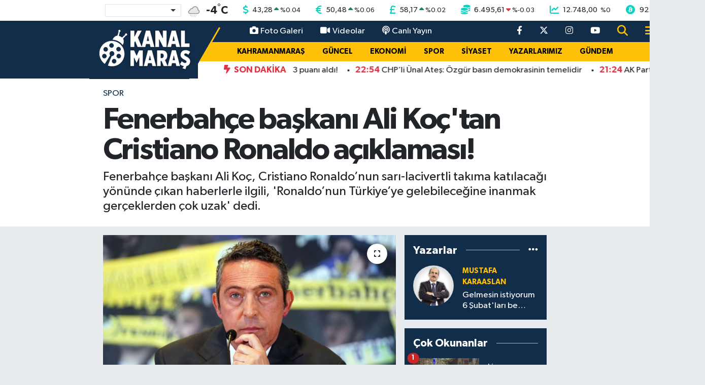

--- FILE ---
content_type: text/html; charset=UTF-8
request_url: https://www.kanalmaras.com/fenerbahce-baskani-ali-koctan-cristiano-ronaldo-aciklamasi
body_size: 29108
content:
<!DOCTYPE html>
<html lang="tr" data-theme="flow">
<head>
<link rel="dns-prefetch" href="//www.kanalmaras.com">
<link rel="dns-prefetch" href="//kanalmarascom.teimg.com">
<link rel="dns-prefetch" href="//static.tebilisim.com">
<link rel="dns-prefetch" href="//mc.yandex.ru">
<link rel="dns-prefetch" href="//certify-js.alexametrics.com">
<link rel="dns-prefetch" href="//cdn2.bildirt.com">
<link rel="dns-prefetch" href="//platform-api.sharethis.com">
<link rel="dns-prefetch" href="//www.googletagmanager.com">
<link rel="dns-prefetch" href="//cdn.jsdelivr.net">
<link rel="dns-prefetch" href="//www.youtube.com">
<link rel="dns-prefetch" href="//www.facebook.com">
<link rel="dns-prefetch" href="//www.twitter.com">
<link rel="dns-prefetch" href="//www.instagram.com">
<link rel="dns-prefetch" href="//x.com">
<link rel="dns-prefetch" href="//api.whatsapp.com">
<link rel="dns-prefetch" href="//www.linkedin.com">
<link rel="dns-prefetch" href="//pinterest.com">
<link rel="dns-prefetch" href="//t.me">
<link rel="dns-prefetch" href="//pagead2.googlesyndication.com">
<link rel="dns-prefetch" href="//www.google.com">
<link rel="dns-prefetch" href="//facebook.com">
<link rel="dns-prefetch" href="//tebilisim.com">
<link rel="dns-prefetch" href="//twitter.com">
<link rel="dns-prefetch" href="//cdn.onesignal.com">

    <meta charset="utf-8">
<title>Fenerbahçe başkanı Ali Koç&#039;tan Cristiano Ronaldo açıklaması! - Kanal Maraş</title>
<meta name="description" content="Fenerbahçe başkanı Ali Koç, Cristiano Ronaldo’nun sarı-lacivertli takıma katılacağı yönünde çıkan haberlerle ilgili, &#039;Ronaldo’nun Türkiye’ye gelebileceğine inanmak gerçeklerden çok uzak&#039; dedi.">
<meta name="keywords" content="Fenerbahçe, ali koç, Cristiano Ronaldo, Türkiye, transfer">
<link rel="canonical" href="https://www.kanalmaras.com/fenerbahce-baskani-ali-koctan-cristiano-ronaldo-aciklamasi">
<meta name="viewport" content="width=device-width,initial-scale=1">
<meta name="X-UA-Compatible" content="IE=edge">
<meta name="robots" content="max-image-preview:large">
<meta name="theme-color" content="#122d4a">
<meta name="title" content="Fenerbahçe başkanı Ali Koç&#039;tan Cristiano Ronaldo açıklaması!">
<meta name="articleSection" content="news">
<meta name="datePublished" content="2022-09-04T08:50:00+03:00">
<meta name="dateModified" content="2024-07-22T16:00:15+03:00">
<meta name="articleAuthor" content="Tolgahan Karaaslan">
<meta name="author" content="Tolgahan Karaaslan">
<link rel="amphtml" href="https://www.kanalmaras.com/fenerbahce-baskani-ali-koctan-cristiano-ronaldo-aciklamasi/amp">
<meta property="og:site_name" content="Kanal Maraş - Kahramanmaraş&#039;ın Bağımsız Haber Sitesi">
<meta property="og:title" content="Fenerbahçe başkanı Ali Koç&#039;tan Cristiano Ronaldo açıklaması!">
<meta property="og:description" content="Fenerbahçe başkanı Ali Koç, Cristiano Ronaldo’nun sarı-lacivertli takıma katılacağı yönünde çıkan haberlerle ilgili, &#039;Ronaldo’nun Türkiye’ye gelebileceğine inanmak gerçeklerden çok uzak&#039; dedi.">
<meta property="og:url" content="https://www.kanalmaras.com/fenerbahce-baskani-ali-koctan-cristiano-ronaldo-aciklamasi">
<meta property="og:image" content="https://kanalmarascom.teimg.com/kanalmaras-com/uploads/2022/09/roanldo-akclmjpg2.jpg">
<meta property="og:type" content="article">
<meta property="og:article:published_time" content="2022-09-04T08:50:00+03:00">
<meta property="og:article:modified_time" content="2024-07-22T16:00:15+03:00">
<meta name="twitter:card" content="summary_large_image">
<meta name="twitter:site" content="@kanalmaras">
<meta name="twitter:title" content="Fenerbahçe başkanı Ali Koç&#039;tan Cristiano Ronaldo açıklaması!">
<meta name="twitter:description" content="Fenerbahçe başkanı Ali Koç, Cristiano Ronaldo’nun sarı-lacivertli takıma katılacağı yönünde çıkan haberlerle ilgili, &#039;Ronaldo’nun Türkiye’ye gelebileceğine inanmak gerçeklerden çok uzak&#039; dedi.">
<meta name="twitter:image" content="https://kanalmarascom.teimg.com/kanalmaras-com/uploads/2022/09/roanldo-akclmjpg2.jpg">
<meta name="twitter:url" content="https://www.kanalmaras.com/fenerbahce-baskani-ali-koctan-cristiano-ronaldo-aciklamasi">
<link rel="shortcut icon" type="image/x-icon" href="https://kanalmarascom.teimg.com/kanalmaras-com/uploads/2021/12/kanalmaras-faviconfw.png">
<link rel="manifest" href="https://www.kanalmaras.com/manifest.json?v=6.6.4" />
<link rel="preload" href="https://static.tebilisim.com/flow/assets/css/font-awesome/fa-solid-900.woff2" as="font" type="font/woff2" crossorigin />
<link rel="preload" href="https://static.tebilisim.com/flow/assets/css/font-awesome/fa-brands-400.woff2" as="font" type="font/woff2" crossorigin />
<link rel="preload" href="https://static.tebilisim.com/flow/assets/css/weather-icons/font/weathericons-regular-webfont.woff2" as="font" type="font/woff2" crossorigin />
<link rel="preload" href="https://static.tebilisim.com/flow/vendor/te/fonts/gibson/Gibson-Bold.woff2" as="font" type="font/woff2" crossorigin />
<link rel="preload" href="https://static.tebilisim.com/flow/vendor/te/fonts/gibson/Gibson-BoldItalic.woff2" as="font" type="font/woff2" crossorigin />
<link rel="preload" href="https://static.tebilisim.com/flow/vendor/te/fonts/gibson/Gibson-Italic.woff2" as="font" type="font/woff2" crossorigin />
<link rel="preload" href="https://static.tebilisim.com/flow/vendor/te/fonts/gibson/Gibson-Light.woff2" as="font" type="font/woff2" crossorigin />
<link rel="preload" href="https://static.tebilisim.com/flow/vendor/te/fonts/gibson/Gibson-LightItalic.woff2" as="font" type="font/woff2" crossorigin />
<link rel="preload" href="https://static.tebilisim.com/flow/vendor/te/fonts/gibson/Gibson-SemiBold.woff2" as="font" type="font/woff2" crossorigin />
<link rel="preload" href="https://static.tebilisim.com/flow/vendor/te/fonts/gibson/Gibson-SemiBoldItalic.woff2" as="font" type="font/woff2" crossorigin />
<link rel="preload" href="https://static.tebilisim.com/flow/vendor/te/fonts/gibson/Gibson.woff2" as="font" type="font/woff2" crossorigin />


<link rel="preload" as="style" href="https://static.tebilisim.com/flow/vendor/te/fonts/gibson.css?v=6.6.4">
<link rel="stylesheet" href="https://static.tebilisim.com/flow/vendor/te/fonts/gibson.css?v=6.6.4">

<style>:root {
        --te-link-color: #333;
        --te-link-hover-color: #000;
        --te-font: "Gibson";
        --te-secondary-font: "Gibson";
        --te-h1-font-size: 60px;
        --te-color: #122d4a;
        --te-hover-color: #194c82;
        --mm-ocd-width: 85%!important; /*  Mobil Menü Genişliği */
        --swiper-theme-color: var(--te-color)!important;
        --header-13-color: #ffc107;
    }</style><link rel="preload" as="style" href="https://static.tebilisim.com/flow/assets/vendor/bootstrap/css/bootstrap.min.css?v=6.6.4">
<link rel="stylesheet" href="https://static.tebilisim.com/flow/assets/vendor/bootstrap/css/bootstrap.min.css?v=6.6.4">
<link rel="preload" as="style" href="https://static.tebilisim.com/flow/assets/css/app6.6.4.min.css">
<link rel="stylesheet" href="https://static.tebilisim.com/flow/assets/css/app6.6.4.min.css">



<script type="application/ld+json">{"@context":"https:\/\/schema.org","@type":"WebSite","url":"https:\/\/www.kanalmaras.com","potentialAction":{"@type":"SearchAction","target":"https:\/\/www.kanalmaras.com\/arama?q={query}","query-input":"required name=query"}}</script>

<script type="application/ld+json">{"@context":"https:\/\/schema.org","@type":"NewsMediaOrganization","url":"https:\/\/www.kanalmaras.com","name":"Kanal Mara\u015f","logo":"https:\/\/kanalmarascom.teimg.com\/kanalmaras-com\/uploads\/2025\/07\/logmaras4646646fw.png","sameAs":["https:\/\/www.facebook.com\/kanalmarastv","https:\/\/www.twitter.com\/kanalmaras","https:\/\/www.youtube.com\/kanalmaras","https:\/\/www.instagram.com\/kanalmaras"]}</script>

<script type="application/ld+json">{"@context":"https:\/\/schema.org","@graph":[{"@type":"SiteNavigationElement","name":"Ana Sayfa","url":"https:\/\/www.kanalmaras.com","@id":"https:\/\/www.kanalmaras.com"},{"@type":"SiteNavigationElement","name":"EKONOMi","url":"https:\/\/www.kanalmaras.com\/ekonomi","@id":"https:\/\/www.kanalmaras.com\/ekonomi"},{"@type":"SiteNavigationElement","name":"MAGAZ\u0130N","url":"https:\/\/www.kanalmaras.com\/magazin","@id":"https:\/\/www.kanalmaras.com\/magazin"},{"@type":"SiteNavigationElement","name":"SPOR","url":"https:\/\/www.kanalmaras.com\/spor","@id":"https:\/\/www.kanalmaras.com\/spor"},{"@type":"SiteNavigationElement","name":"G\u00dcNDEM","url":"https:\/\/www.kanalmaras.com\/gundem","@id":"https:\/\/www.kanalmaras.com\/gundem"},{"@type":"SiteNavigationElement","name":"SiYASET","url":"https:\/\/www.kanalmaras.com\/siyaset","@id":"https:\/\/www.kanalmaras.com\/siyaset"},{"@type":"SiteNavigationElement","name":"YAZARLARIMIZ","url":"https:\/\/www.kanalmaras.com\/yazarlarimiz","@id":"https:\/\/www.kanalmaras.com\/yazarlarimiz"},{"@type":"SiteNavigationElement","name":"TEKNOLOJ\u0130","url":"https:\/\/www.kanalmaras.com\/teknoloji","@id":"https:\/\/www.kanalmaras.com\/teknoloji"},{"@type":"SiteNavigationElement","name":"KAHRAMANMARA\u015e","url":"https:\/\/www.kanalmaras.com\/kahramanmaras","@id":"https:\/\/www.kanalmaras.com\/kahramanmaras"},{"@type":"SiteNavigationElement","name":"SA\u011eLIK","url":"https:\/\/www.kanalmaras.com\/saglik","@id":"https:\/\/www.kanalmaras.com\/saglik"},{"@type":"SiteNavigationElement","name":"E\u011e\u0130T\u0130M","url":"https:\/\/www.kanalmaras.com\/egitim","@id":"https:\/\/www.kanalmaras.com\/egitim"},{"@type":"SiteNavigationElement","name":"B\u00d6LGE","url":"https:\/\/www.kanalmaras.com\/bolge","@id":"https:\/\/www.kanalmaras.com\/bolge"},{"@type":"SiteNavigationElement","name":"D\u00dcNYA","url":"https:\/\/www.kanalmaras.com\/dunya","@id":"https:\/\/www.kanalmaras.com\/dunya"},{"@type":"SiteNavigationElement","name":"K\u00dcLT\u00dcR SANAT","url":"https:\/\/www.kanalmaras.com\/kultur-sanat","@id":"https:\/\/www.kanalmaras.com\/kultur-sanat"},{"@type":"SiteNavigationElement","name":"YA\u015eAM","url":"https:\/\/www.kanalmaras.com\/yasam","@id":"https:\/\/www.kanalmaras.com\/yasam"},{"@type":"SiteNavigationElement","name":"G\u00dcNCEL","url":"https:\/\/www.kanalmaras.com\/guncel","@id":"https:\/\/www.kanalmaras.com\/guncel"},{"@type":"SiteNavigationElement","name":"OTOMOT\u0130V","url":"https:\/\/www.kanalmaras.com\/otomotiv","@id":"https:\/\/www.kanalmaras.com\/otomotiv"},{"@type":"SiteNavigationElement","name":"MEDYA","url":"https:\/\/www.kanalmaras.com\/medya","@id":"https:\/\/www.kanalmaras.com\/medya"},{"@type":"SiteNavigationElement","name":"KE\u015eFET","url":"https:\/\/www.kanalmaras.com\/kesfet","@id":"https:\/\/www.kanalmaras.com\/kesfet"},{"@type":"SiteNavigationElement","name":"TREND","url":"https:\/\/www.kanalmaras.com\/trend","@id":"https:\/\/www.kanalmaras.com\/trend"},{"@type":"SiteNavigationElement","name":"POP\u00dcLER","url":"https:\/\/www.kanalmaras.com\/flow","@id":"https:\/\/www.kanalmaras.com\/flow"},{"@type":"SiteNavigationElement","name":"KANALMARA\u015e TV","url":"https:\/\/www.kanalmaras.com\/kanalmaras-tv","@id":"https:\/\/www.kanalmaras.com\/kanalmaras-tv"},{"@type":"SiteNavigationElement","name":"G\u0130ZL\u0130L\u0130K POL\u0130T\u0130KASI","url":"https:\/\/www.kanalmaras.com\/gizlilik-politikasi","@id":"https:\/\/www.kanalmaras.com\/gizlilik-politikasi"},{"@type":"SiteNavigationElement","name":"\u0130leti\u015fim","url":"https:\/\/www.kanalmaras.com\/iletisim","@id":"https:\/\/www.kanalmaras.com\/iletisim"},{"@type":"SiteNavigationElement","name":"Gizlilik S\u00f6zle\u015fmesi","url":"https:\/\/www.kanalmaras.com\/gizlilik-sozlesmesi","@id":"https:\/\/www.kanalmaras.com\/gizlilik-sozlesmesi"},{"@type":"SiteNavigationElement","name":"Yazarlar","url":"https:\/\/www.kanalmaras.com\/yazarlar","@id":"https:\/\/www.kanalmaras.com\/yazarlar"},{"@type":"SiteNavigationElement","name":"Foto Galeri","url":"https:\/\/www.kanalmaras.com\/foto-galeri","@id":"https:\/\/www.kanalmaras.com\/foto-galeri"},{"@type":"SiteNavigationElement","name":"Video Galeri","url":"https:\/\/www.kanalmaras.com\/video","@id":"https:\/\/www.kanalmaras.com\/video"},{"@type":"SiteNavigationElement","name":"Biyografiler","url":"https:\/\/www.kanalmaras.com\/biyografi","@id":"https:\/\/www.kanalmaras.com\/biyografi"},{"@type":"SiteNavigationElement","name":"R\u00f6portajlar","url":"https:\/\/www.kanalmaras.com\/roportaj","@id":"https:\/\/www.kanalmaras.com\/roportaj"},{"@type":"SiteNavigationElement","name":"Anketler","url":"https:\/\/www.kanalmaras.com\/anketler","@id":"https:\/\/www.kanalmaras.com\/anketler"},{"@type":"SiteNavigationElement","name":"Af\u015fin Bug\u00fcn, Yar\u0131n ve 1 Haftal\u0131k Hava Durumu Tahmini","url":"https:\/\/www.kanalmaras.com\/afsin-hava-durumu","@id":"https:\/\/www.kanalmaras.com\/afsin-hava-durumu"},{"@type":"SiteNavigationElement","name":"Af\u015fin Namaz Vakitleri","url":"https:\/\/www.kanalmaras.com\/afsin-namaz-vakitleri","@id":"https:\/\/www.kanalmaras.com\/afsin-namaz-vakitleri"},{"@type":"SiteNavigationElement","name":"Puan Durumu ve Fikst\u00fcr","url":"https:\/\/www.kanalmaras.com\/futbol\/super-lig-puan-durumu-ve-fikstur","@id":"https:\/\/www.kanalmaras.com\/futbol\/super-lig-puan-durumu-ve-fikstur"}]}</script>

<script type="application/ld+json">{"@context":"https:\/\/schema.org","@type":"BreadcrumbList","itemListElement":[{"@type":"ListItem","position":1,"item":{"@type":"Thing","@id":"https:\/\/www.kanalmaras.com","name":"Haberler"}}]}</script>
<script type="application/ld+json">{"@context":"https:\/\/schema.org","@type":"NewsArticle","headline":"Fenerbah\u00e7e ba\u015fkan\u0131 Ali Ko\u00e7'tan Cristiano Ronaldo a\u00e7\u0131klamas\u0131!","articleSection":"SPOR","dateCreated":"2022-09-04T08:50:00+03:00","datePublished":"2022-09-04T08:50:00+03:00","dateModified":"2024-07-22T16:00:15+03:00","wordCount":1847,"genre":"news","mainEntityOfPage":{"@type":"WebPage","@id":"https:\/\/www.kanalmaras.com\/fenerbahce-baskani-ali-koctan-cristiano-ronaldo-aciklamasi"},"articleBody":"<p>Fenerbah\u00e7e, Spor Toto S\u00fcper Lig'in 5. haftas\u0131nda sahas\u0131nda kar\u015f\u0131la\u015ft\u0131\u011f\u0131 Kayserispor'u 2-0 ma\u011flup etti. Ma\u00e7\u0131n ard\u0131ndan Fenerbah\u00e7e Ba\u015fkan\u0131 Ali Ko\u00e7 bas\u0131n mensuplar\u0131na a\u00e7\u0131klamalarda bulundu. T\u00fcrkiye'de oyunun s\u00fcrekli hakem taraf\u0131ndan durduruldu\u011funa de\u011finen Ko\u00e7, \"Bizler Avrupa'da ma\u00e7lar seyrediyoruz. Burada \u00e7al\u0131nan faullerin yar\u0131s\u0131 \u00e7al\u0131nm\u0131yor. Oyun s\u00fcrekli duruyor. Bu i\u015fe bir \u00e7\u00f6z\u00fcm bulmam\u0131z laz\u0131m. Crespo'yu resmen ma\u00e7 boyu ezdiler, bir tane kart g\u00f6stermedi. Dolay\u0131s\u0131yla genel hakemlerin oyunun ak\u0131\u015f\u0131n\u0131 daha h\u0131zland\u0131rmalar\u0131 oyunun s\u00fcresine katk\u0131da bulunmalar\u0131 laz\u0131m. Topu kapt\u0131ran yere d\u00fc\u015f\u00fcp hakeme ba\u011f\u0131r\u0131yor. Ma\u00e7 \u00f6zelinde de\u011fil genel futbol i\u00e7in s\u00f6yl\u00fcyorum. Bu ak\u015fam hem trib\u00fcnde hem sahada \u00f6zledi\u011fimiz arzulad\u0131\u011f\u0131m\u0131z co\u015fkuyu g\u00f6rd\u00fck\" \u015feklinde konu\u015ftu.<\/p>\r\n\r\n<p><strong>\"U\u011frad\u0131\u011f\u0131m\u0131z sald\u0131r\u0131n\u0131n hala faili me\u00e7hul olmas\u0131 T\u00fcrkiye Cumhuriyeti'ne yak\u0131\u015fmayan bir durumdur\"<\/strong><\/p>\r\n\r\n<p>T\u00fcrkiye Futbol Federasyonu ve Galatasaray Adas\u0131'na yap\u0131lan sald\u0131r\u0131lar\u0131n tekrarlanmamas\u0131n\u0131 istedi\u011fini aktaran Ba\u015fkan Ko\u00e7, Trabzon'da u\u011frad\u0131klar\u0131 silahl\u0131 sald\u0131r\u0131n\u0131n da faili me\u00e7hul olarak kald\u0131\u011f\u0131n\u0131 hat\u0131rlatarak, \u015fu ifadelere yer verdi:<\/p>\r\n\r\n<p>\"T\u00fcrkiye Futbol Federasyonu'na olan bana g\u00f6re son derece garip sald\u0131r\u0131n\u0131n d\u00fcn de Galatasaray Adas\u0131'na yap\u0131lan sald\u0131r\u0131n\u0131n tekrarlanmayacak olaylar olarak g\u00f6rmek istiyorum. \u0130n\u015fallah en k\u0131sa zamanda olay\u0131n a\u00e7\u0131kl\u0131\u011fa kavu\u015fturulmas\u0131n\u0131 talep ediyorum. \u0130\u00e7i\u015fleri Bakanl\u0131\u011f\u0131 ve emniyet birimlerimiz \u00e7ok \u00e7abuk hareket ettiler. Allah raz\u0131 olsun onlardan. \u0130\u015fin sebebi nedir, amac\u0131 nedir oraya gidilecek. Ancak biz Fenerbah\u00e7e olarak her bir ferdimiz 4 Nisan'da Rize ma\u00e7\u0131ndan sonra Trabzon Havaalan\u0131'na yapt\u0131\u011f\u0131m\u0131z yolculukta u\u011frad\u0131\u011f\u0131m\u0131z sald\u0131r\u0131n\u0131n hala faili me\u00e7hul bir sald\u0131r\u0131 olarak duruyor olmas\u0131 T\u00fcrkiye Cumhuriyeti'ne yak\u0131\u015fmayan bir durumdur. Biz \u00e7ok ba\u015fvuru yapt\u0131k. 1 bu\u00e7uk sene evvel EDS kay\u0131tlar\u0131 i\u00e7in ba\u015fvuru yapt\u0131k. Bir tane evrak dosyaya girdi mi bilmiyorum. Bizim a\u00e7\u0131m\u0131zdan kabul edilemez bir durum bu. Caniler emellerine ula\u015fsayd\u0131 T\u00fcrk futbolu i\u00e7in kara bir gece olacakt\u0131. Dolay\u0131s\u0131yla bunu bir kez daha hat\u0131rlatmak istiyorum.\"<\/p>\r\n\r\n<p><strong>\"G\u00f6r\u00fcyorum ki en b\u00fcy\u00fck rakibimiz kendi camiam\u0131z\"<\/strong><\/p>\r\n\r\n<p>Ali Ko\u00e7, sosyal medyada sar\u0131-lacivertli tak\u0131m i\u00e7in olu\u015fturulan olumsuz havaya kendi taraftarlar\u0131n\u0131n kap\u0131ld\u0131\u011f\u0131n\u0131 belirterek, \"4. haftay\u0131 bitirdik. G\u00f6r\u00fcyorum ki 4 hafta sonra Fenerbah\u00e7e'nin en b\u00fcy\u00fck rakibi kendi camiam\u0131z. Ge\u00e7en hafta olu\u015fturulan hava sanki lig bitmi\u015f \u015fampiyon olamam\u0131\u015f\u0131z, \u00e7ok k\u00f6t\u00fc durumlarda ligi bitirmi\u015fiz gibi hava estiriliyor. Bunu k\u00f6r\u00fckleyenlerin kimler oldu\u011funu gayet iyi biliyoruz ama beni ilgilendiren kendi camiam\u0131z\u0131n bu furyaya kap\u0131l\u0131p sosyal medyada \u00f6zellikle olu\u015fturulan hava bence b\u00fcy\u00fck soru i\u015fareti. Futbolcular\u0131m\u0131z da bak\u0131yorlar bizler \u00e7ok etkilenmiyoruz ama camian\u0131n negatif hava i\u00e7inde olmas\u0131n\u0131 bu kadar kolay olabilmesini hayretlerle kar\u015f\u0131l\u0131yorum\" ifadelerini kulland\u0131<\/p>\r\n\r\n<p><strong>Maxi Gomez a\u00e7\u0131klamas\u0131<\/strong><\/p>\r\n\r\n<p>Trabzonspor'un renklerine ba\u011flad\u0131\u011f\u0131 Uruguayl\u0131 futbolcu Maxi Gomez'i Fenerbah\u00e7e'nin de istedi\u011fi y\u00f6n\u00fcndeki iddialar hakk\u0131nda da konu\u015fan Ko\u00e7, \"Yurt d\u0131\u015f\u0131ndan bug\u00fcn geldim. Baz\u0131 gazeteler alayc\u0131 \u015fekilde kaleme alm\u0131\u015flar. F\u0131rsat transferi buymu\u015f diye. Yok Trabzonspor'un bizimle ilgili yapt\u0131\u011f\u0131 payla\u015f\u0131mlar. Yok golc\u00fc gelmeden gol atar falan. Hocam\u0131za da sorarsan\u0131z s\u00f6yleyecektir. Weghorts da bize \u00f6nerilmi\u015fti. Hocan\u0131n profiline uymad\u0131. Maxi Gomez bize \u00f6nerildi. Ge\u00e7en Pazar g\u00fcn\u00fc anla\u015ft\u0131k. Valencia bize 48 saat s\u00fcre verdi. 48 saat dolunca hocam\u0131z\u0131 ikna edemedik. Sal\u0131 g\u00fcn\u00fc de 'Biz devam etmeyece\u011fiz \u00f6n\u00fcn\u00fcz\u00fc kapamayal\u0131m, ba\u015fka alternatif varsa bak\u0131n' dedik. Bu demek de\u011fildir ki Maxi Gomez iyi k\u00f6t\u00fc futbolcu. Bizim hocam\u0131z 'Bize uymaz' dedi. Belki harika i\u015fler yapacak. Allah onun da yolunu a\u00e7\u0131 ketsin. Trabonspor'un Maxi Gomez'i bizim arzumuza ra\u011fmen bizim elimizden ald\u0131\u011f\u0131 konusu, Trabzon'un 8 \u015fampiyonlu\u011fu oldu\u011fu konusu ne kadar ger\u00e7ekse o da bu kadar ger\u00e7ektir. Bizim taraftar\u0131m\u0131z\u0131n bunlara inan\u0131p negatif psikolojiye girmelerini \u00e7ok \u00fcz\u00fclerek takip ediyorum. Ma\u00e7l\u0131k taraftar olmay\u0131 b\u0131rak\u0131p el birli\u011fiyle \u015fampiyonluk i\u00e7in m\u00fccadele etmemiz laz\u0131m\" de\u011ferlendirmesinde bulundu.<\/p>\r\n\r\n<p><strong>\"Fenerbah\u00e7e taraftar\u0131 uyan\u0131n art\u0131k\"<\/strong><\/p>\r\n\r\n<p>Fenerbah\u00e7e taraftar\u0131n\u0131n transfer konusunda beklentisinin y\u00fckseltildi\u011fini s\u00f6yleyen Ko\u00e7, \"Batshuayi hocam\u0131za verdi\u011fim 3 profilden biriydi. Yok efendim alacaksak 2.5 ay nas\u0131l beklemi\u015fiz. 1.5 ay \u00f6nce Batshuayi'nin fiyat\u0131 bu muydu. Hocam\u0131z patlay\u0131c\u0131 \u00f6zelli\u011fi olan h\u0131zl\u0131 bask\u0131 kurabilen gol atan att\u0131rabilen istedi. Nottingham Forest evrak yeti\u015ftirememi\u015f de biz \u00f6yle oyuncuyu transfer etmi\u015fiz. Fenerbah\u00e7e taraftar\u0131 uyan\u0131n art\u0131k. G\u00f6rm\u00fcyor musunuz? Y\u00f6neticileriniz ba\u015fkan\u0131n\u0131z \u015funu alaca\u011f\u0131z, bunu alaca\u011f\u0131z diye bir kelime etmiyor. Ba\u015fka tak\u0131m y\u00f6neticileri m\u00fctemadiyen 'Onu alaca\u011f\u0131z, bunu alaca\u011f\u0131z' diyor. Baz\u0131lar\u0131 oluyor baz\u0131lar\u0131 olmuyor. Olmayanlar\u0131 kimse sormuyor, laf etmiyor. S\u00f6z konusu bizsek a\u011fz\u0131m\u0131zdan \u00e7\u0131kmayan insanlar\u0131 bize yak\u0131\u015ft\u0131r\u0131yorlar. Sonra bizi alamad\u0131k konumuna getiriyorlar. Sa\u011f olsun belli kesim taraftar bunu yiyor\" diye konu\u015ftu.<\/p>\r\n\r\n<p><strong>\"Ronaldo'nun T\u00fcrkiye'ye gelebilece\u011fine inanmak ger\u00e7eklerden \u00e7ok uzak\"<\/strong><\/p>\r\n\r\n<p>Cristiano Ronaldo'nun sar\u0131-lacivertli tak\u0131ma kat\u0131laca\u011f\u0131 y\u00f6n\u00fcnde \u00e7\u0131kan haberle ilgili de konu\u015fan Ba\u015fkan Ali Ko\u00e7, \u015fu ifadelere yer verdi:<\/p>\r\n\r\n<p>\"Hi\u00e7 mi matematik, finans futbol d\u00fcnyas\u0131ndan bir haber mi bu insanlar. Ronaldo'nun T\u00fcrkiye'ye gelebilece\u011fine inanmak ger\u00e7eklerden \u00e7ok uzak bir yakla\u015f\u0131m. Devaml\u0131 bu oluyor. Taraftar\u0131n beklentisi y\u00fckseltiliyor. Olmay\u0131nca biz de yapamam\u0131\u015f\u0131z konumuna geliyoruz. Bence do\u011fru transfer yapt\u0131k. Batshuayi transferinde son dakika hem Nottingham Forest hem Everton devreye girdi\u011fi s\u00f6ylendi. Anla\u015fma da kul\u00fcple yap\u0131ld\u0131. \u0130ngiltere'de transferin kapanmas\u0131na 6 saat falan vard\u0131. Ben bavullar\u0131m\u0131 \u0130stanbul'a gitmek i\u00e7in yap\u0131yorum' dedi. '\u0130ngiltere Premier lig \u00f6nceli\u011fin olabilir' dedim. 'Hay\u0131r ben T\u00fcrkiye'ye gidiyorum Fenerbah\u00e7e'de oynayaca\u011f\u0131m' dedi. Menajeri de 'Bana hi\u00e7bir teklif yapmay\u0131n di\u011fer 2 kul\u00fcbe gitmeyece\u011fimizi kul\u00fcb\u00fcm\u00fcze s\u00f6yleyece\u011fim o defteri kapataca\u011f\u0131m ondan sonra sizle masaya oturaca\u011f\u0131m' dedi. Biz al\u0131nca ba\u015fka bir tak\u0131m evrak yeti\u015ftiremedi oluyor. Ben futbolcular\u0131ma g\u00fcveniyorum. Hocam\u0131za da g\u00fcveniyorum. Tek soru i\u015fareti camiam\u0131z\u0131n ne refleksler g\u00f6sterece\u011fi. Bir ma\u00e7tan bir ma\u00e7a camiam\u0131z\u0131n psikolojisinin de\u011fi\u015fmemesi laz\u0131m.\"<\/p>\r\n\r\n<p><strong>\"Biz bir \u015feyi kafaya koydu\u011fumuz zaman kolay kolay ba\u015fka kul\u00fcp o oyuncuyu bizden alamaz\"<\/strong><\/p>\r\n\r\n<p>Ba\u015fkan Ko\u00e7, Fenerbah\u00e7e'nin arzulad\u0131\u011f\u0131 bir oyuncuyu ba\u015fka tak\u0131mlar\u0131n kolay kolay o oyuncuyu alamayaca\u011f\u0131n\u0131n alt\u0131n\u0131 \u00e7izerek, \"Yan\u0131lm\u0131yorsam 3 tane fazlam\u0131z var \u015fu an. Tabi giden olacak. Transfer penceresi a\u00e7\u0131k pek \u00e7ok \u00fclke var hala. Baz\u0131lar\u0131yla g\u00f6r\u00fc\u015fmelerimiz devam ediyor. Biz 'Alaca\u011f\u0131z edece\u011fiz, \u015fununla g\u00f6r\u00fc\u015f\u00fcyoruz' demeyiz. Ald\u0131\u011f\u0131m\u0131z zaman da s\u00f6yleriz. Biz bir \u015feyi kafaya koydu\u011fumuz zaman kolay kolay ba\u015fka bir kul\u00fcp o oyuncuyu bizden alamaz. Bunu da pek \u00e7ok \u00f6rne\u011fi var\" a\u00e7\u0131klamas\u0131n\u0131 yapt\u0131.<\/p>\r\n\r\n<p><strong>\"Hakemlere de federasyona da sab\u0131r g\u00f6stermemiz laz\u0131m\"<\/strong><\/p>\r\n\r\n<p>Hakemlere ve federasyonun yeni yap\u0131lanmas\u0131na sab\u0131r g\u00f6sterilmesi gerekti\u011fine de\u011finen Ko\u00e7, \"Atamalara bakt\u0131\u011f\u0131m\u0131zda algoritmada bir gariplik var. D\u00fcnk\u00fc ma\u00e7ta da 2 a\u00e7\u0131k penalt\u0131n\u0131n verilmedi\u011fi ifade ediliyor. Hakemlere de federasyona da sab\u0131r g\u00f6stermemiz laz\u0131m. Ama ilk 4 haftada k\u0131rm\u0131z\u0131 bayrak olan konu s\u00f6z konusu. \u0130n\u015fallah onu a\u015far\u0131z. Fenerbah\u00e7e'nin istedi\u011fi adil y\u00f6netim, standart ma\u00e7\u0131n oynama s\u00fcrelerinin daha uzun olmas\u0131. B\u00fcy\u00fck tak\u0131mlara kar\u015f\u0131 Anadolu tak\u0131mlar\u0131 ne kadar \u00e7ok oyunda yat\u0131yorlar. Topyekun bu k\u00fclt\u00fcre son vermemiz laz\u0131m\" diye konu\u015ftu.<\/p>\r\n\r\n<p><strong>\"\u0130\u00e7i\u015fleri Bakan\u0131 ve Emniyet Genel M\u00fcd\u00fcr\u00fc'ne sesleniyorum; l\u00fctfen bu konuyu ayd\u0131nlat\u0131n\"<\/strong><\/p>\r\n\r\n<p>Fenerbah\u00e7e tak\u0131m otob\u00fcs\u00fcn\u00fcn u\u011frad\u0131\u011f\u0131 sald\u0131r\u0131 hakk\u0131nda yapt\u0131klar\u0131 ba\u015fvurulara cevap alamad\u0131klar\u0131n\u0131 aktaran Ali Ko\u00e7, \"Ben Fenerbah\u00e7e ba\u015fkan\u0131 olarak devletimizin elinde bulundu\u011fu imkan ile b\u00f6yle bir olay\u0131n \u00e7\u00f6z\u00fclememesini hayretle kar\u015f\u0131l\u0131yorum. Niyeti sorguluyorum. D\u00fc\u015f\u00fcnebiliyor musunuz eylemlerinde muvaffak olsalard\u0131 d\u00fcnyada ne konuma gelecekti T\u00fcrk sporu. \u015eof\u00f6r kontrol\u00fc kaybetseydi belki de o tak\u0131m yok olacakt\u0131. O d\u00f6nem Fenerbah\u00e7e hafta sonu ma\u00e7 oynamamak istemi\u015fti. Hat\u0131rlay\u0131n ma\u00e7lar oynanacak denmi\u015fti. Fenerbah\u00e7e'nin ya\u015fad\u0131\u011f\u0131 olay\u0131n bana g\u00f6re \u00fcst\u00fc \u00f6rtbas edilmi\u015ftir. Benim d\u00fc\u015f\u00fcncem bu. Bu konunun faili me\u00e7hul olarak kalmas\u0131 T\u00fcrkiye Cumhuriyeti'ne yak\u0131\u015fm\u0131yor. Do\u011frusu olan federasyona yap\u0131lan sald\u0131r\u0131daki. Kim Fenerbah\u00e7e Ba\u015fkan\u0131, y\u00f6neticisi olursa olsun takip edecek. Y\u00f6neticiler Trabzon'a kadar gittiler. \u0130lgili makamlarla g\u00f6r\u00fc\u015ft\u00fcler. EDS kay\u0131tlar\u0131 istediler. Cevap yok. \u0130\u00e7i\u015fleri Bakan\u0131'na sesleniyorum. Emniyet genel m\u00fcd\u00fcr\u00fcm\u00fcze sesleniyorum. L\u00fctfen bu konuyu ayd\u0131nlat\u0131n. Ge\u00e7 de\u011fil ayd\u0131nlat\u0131lmas\u0131 i\u00e7in. EDS kay\u0131tlar\u0131 i\u00e7in ba\u015fvuru yapt\u0131k, t\u0131nt\u0131n\" de\u011ferlendirmesini yapt\u0131.<\/p>\r\n\r\n<p><strong>\"Kiev en iyi \u015fekilde a\u011f\u0131rlayaca\u011f\u0131m\u0131z bir tak\u0131m\"<\/strong><\/p>\r\n\r\n<p>UEFA Avrupa Ligi grup a\u015famas\u0131nda oynayacaklar\u0131 ilk ma\u00e7 olan Dinamo Kiev m\u00fcsabakas\u0131n\u0131 de\u011ferlendiren Ali Ko\u00e7, \"Zor ma\u00e7, \u00e7ar\u015famba ola hayrola. Kiev'e Ukrayna'ya kar\u015f\u0131 hi\u00e7bir \u015feyimiz yok. Benim y\u00fcksek divan kurulunda konuyla ilgili net duru\u015fumu duydunuz. Onlar da sa\u011f olsun ertesi g\u00fcn a\u00e7\u0131klama yapt\u0131lar. Ben siyasetle sporun kar\u0131\u015ft\u0131r\u0131lmas\u0131na kar\u015f\u0131 bir insan\u0131m. Hepimiz sava\u015fa kar\u015f\u0131y\u0131z ama spor bunun d\u0131\u015f\u0131nda kalmal\u0131. En g\u00fczel \u00f6rne\u011fi de G\u00fcney ve Kuzey Kore'nin beraber buz hokeyi tak\u0131m\u0131 kurup olimpiyatlara kat\u0131lmas\u0131d\u0131r. Spor her zaman bar\u0131\u015f i\u00e7indir. Ne yaz\u0131k ki Ukrayna'da ya\u015fanan olaylar\u0131n sporla ili\u015fkilendirilmesi iyi olmad\u0131. \u0130n\u015fallah tez zamanda sava\u015f durur, insanlar\u0131n eski \u00f6zledi\u011fi g\u00fcnlere d\u00f6neriz. Kiev, en iyi \u015fekilde a\u011f\u0131rlayaca\u011f\u0131m\u0131z bir tak\u0131m. Bizim orda g\u00fcc\u00fcm\u00fcze giden 30 saniyelik olay\u0131n bir \u015fekilde d\u00fcnyaya yans\u0131t\u0131l\u0131\u015f \u015fekli. Avrupa medyas\u0131n\u0131n bunu i\u015fleyi\u015f \u015fekli. Bizim isyan\u0131m\u0131z o. Yoksa bu sistematik bir \u015fey olsa ikinci golde de olurdu, elendikten sonra da olurdu. Ge\u00e7en hafta UEFA buradayd\u0131. Baz\u0131 kul\u00fcp sahipleri ve ba\u015fkanlarla konu\u015ftum. B\u00f6yle bir \u015fey oldu\u011funda kul\u00fcpler ceza als\u0131n ama kul\u00fcpleri tahrik eden oyuncular da ceza almas\u0131 laz\u0131m. \u0130n\u015fallah hay\u0131rl\u0131 bir kura \u00e7ekmi\u015fizdir. Bizim en b\u00fcy\u00fck \u015fans\u0131m\u0131z bay haftam\u0131z\u0131n iki Avrupa ma\u00e7\u0131n\u0131n oldu\u011fu haftaya gelmesi \u00e7ok b\u00fcy\u00fck \u015fans. \u0130n\u015fallah \u015fans\u0131m\u0131z\u0131 iyi kullan\u0131r\u0131z.\"<\/p>","description":"Fenerbah\u00e7e ba\u015fkan\u0131 Ali Ko\u00e7, Cristiano Ronaldo\u2019nun sar\u0131-lacivertli tak\u0131ma kat\u0131laca\u011f\u0131 y\u00f6n\u00fcnde \u00e7\u0131kan haberlerle ilgili, 'Ronaldo\u2019nun T\u00fcrkiye\u2019ye gelebilece\u011fine inanmak ger\u00e7eklerden \u00e7ok uzak' dedi.","inLanguage":"tr-TR","keywords":["Fenerbah\u00e7e","ali ko\u00e7","Cristiano Ronaldo","T\u00fcrkiye","transfer"],"image":{"@type":"ImageObject","url":"https:\/\/kanalmarascom.teimg.com\/crop\/1280x720\/kanalmaras-com\/uploads\/2022\/09\/roanldo-akclmjpg2.jpg","width":"1280","height":"720","caption":"Fenerbah\u00e7e ba\u015fkan\u0131 Ali Ko\u00e7'tan Cristiano Ronaldo a\u00e7\u0131klamas\u0131!"},"publishingPrinciples":"https:\/\/www.kanalmaras.com\/gizlilik-sozlesmesi","isFamilyFriendly":"http:\/\/schema.org\/True","isAccessibleForFree":"http:\/\/schema.org\/True","publisher":{"@type":"Organization","name":"Kanal Mara\u015f","image":"https:\/\/kanalmarascom.teimg.com\/kanalmaras-com\/uploads\/2025\/07\/logmaras4646646fw.png","logo":{"@type":"ImageObject","url":"https:\/\/kanalmarascom.teimg.com\/kanalmaras-com\/uploads\/2025\/07\/logmaras4646646fw.png","width":"640","height":"375"}},"author":{"@type":"Person","name":"Tolgahan Karaaslan","honorificPrefix":"","jobTitle":"","url":null}}</script>





<style>
.mega-menu {z-index: 9999 !important;}
@media screen and (min-width: 1620px) {
    .container {width: 1280px!important; max-width: 1280px!important;}
    #ad_36 {margin-right: 15px !important;}
    #ad_9 {margin-left: 15px !important;}
}

@media screen and (min-width: 1325px) and (max-width: 1620px) {
    .container {width: 1100px!important; max-width: 1100px!important;}
    #ad_36 {margin-right: 100px !important;}
    #ad_9 {margin-left: 100px !important;}
}
@media screen and (min-width: 1295px) and (max-width: 1325px) {
    .container {width: 990px!important; max-width: 990px!important;}
    #ad_36 {margin-right: 165px !important;}
    #ad_9 {margin-left: 165px !important;}
}
@media screen and (min-width: 1200px) and (max-width: 1295px) {
    .container {width: 900px!important; max-width: 900px!important;}
    #ad_36 {margin-right: 210px !important;}
    #ad_9 {margin-left: 210px !important;}

}
</style><meta name="yandex-verification" content="fcad23549041ee33" />
<meta name="google-site-verification" content="NiKP1yAEMr-AodC2G9dhh-x20hPKBWHa1aS0-uL-B4s" />
<meta name='dailymotion-domain-verification' content='dmg2veg6em4ynw1c3' />
<meta name="verify-admitad" content="d4793b4068" />
<meta name="p:domain_verify" content="90a27124dbd0ac6b1091cbc2b3b14e8c"/>
<meta property="fb:pages" content="434515873348514" />



<script type="text/javascript" >
   (function(m,e,t,r,i,k,a){m[i]=m[i]||function(){(m[i].a=m[i].a||[]).push(arguments)};
   m[i].l=1*new Date();k=e.createElement(t),a=e.getElementsByTagName(t)[0],k.async=1,k.src=r,a.parentNode.insertBefore(k,a)})
   (window, document, "script", "https://mc.yandex.ru/metrika/tag.js", "ym");

   ym(89585624, "init", {
        clickmap:true,
        trackLinks:true,
        accurateTrackBounce:true,
        webvisor:true
   });
</script>
<div><img src="https://mc.yandex.ru/watch/89585624" style="position:absolute; left:-9999px;" alt="" /></div>


<script type="text/javascript" >
   (function(m,e,t,r,i,k,a){m[i]=m[i]||function(){(m[i].a=m[i].a||[]).push(arguments)};
   m[i].l=1*new Date();k=e.createElement(t),a=e.getElementsByTagName(t)[0],k.async=1,k.src=r,a.parentNode.insertBefore(k,a)})
   (window, document, "script", "https://mc.yandex.ru/metrika/tag.js", "ym");

   ym(55064422, "init", {
        clickmap:true,
        trackLinks:true,
        accurateTrackBounce:true,
        webvisor:true,
        trackHash:true
   });
</script>


<script type="text/javascript">
_atrk_opts = { atrk_acct:"5GDDl1aQoYb3vg", domain:"kanalmaras.com",dynamic: true};
(function() { var as = document.createElement('script'); as.type = 'text/javascript'; as.async = true; as.src = "https://certify-js.alexametrics.com/atrk.js"; var s = document.getElementsByTagName('script')[0];s.parentNode.insertBefore(as, s); })();
</script>

<link rel="manifest" href="/manifest.json?data=Bildirt">
<script>var uygulamaid="7825-9969-6445-3865-1823-6";</script>
<script src="https://cdn2.bildirt.com/BildirtSDKfiles.js"></script>
      
<script type="text/javascript" src="https://platform-api.sharethis.com/js/sharethis.js#property=6008066f33db060018557b19&product=inline-share-buttons" async="async"></script>



<script async data-cfasync="false"
	src="https://www.googletagmanager.com/gtag/js?id=G-765CH49CC4"></script>
<script data-cfasync="false">
	window.dataLayer = window.dataLayer || [];
	  function gtag(){dataLayer.push(arguments);}
	  gtag('js', new Date());
	  gtag('config', 'G-765CH49CC4');
</script>




</head>




<body class="d-flex flex-column min-vh-100">

    
    

    <!-- Choices Select CSS -->
<link rel="stylesheet" href="https://cdn.jsdelivr.net/npm/choices.js/public/assets/styles/choices.min.css" />
<header class="header-13">
        <div class="top-header bg-white d-none d-lg-block py-1">
        <div class="container">
            <ul class="top-parite list-unstyled d-flex justify-content-between align-items-center small mb-0 px-3">
                <!-- HAVA DURUMU -->

<input type="hidden" name="widget_setting_weathercity" value="38.24769000,36.91399000" />

            <li class="weather-degreex d-none d-xl-block">
            <div class="weather-widget d-flex justify-content-start align-items-center">
                <div class="city-choices">
                    <select class="select-city-choices form-select" onchange="redirectToCity(this)">
                                                <option value="adana" >Adana</option>
                                                <option value="adiyaman" >Adıyaman</option>
                                                <option value="afyonkarahisar" >Afyonkarahisar</option>
                                                <option value="agri" >Ağrı</option>
                                                <option value="aksaray" >Aksaray</option>
                                                <option value="amasya" >Amasya</option>
                                                <option value="ankara" >Ankara</option>
                                                <option value="antalya" >Antalya</option>
                                                <option value="ardahan" >Ardahan</option>
                                                <option value="artvin" >Artvin</option>
                                                <option value="aydin" >Aydın</option>
                                                <option value="balikesir" >Balıkesir</option>
                                                <option value="bartin" >Bartın</option>
                                                <option value="batman" >Batman</option>
                                                <option value="bayburt" >Bayburt</option>
                                                <option value="bilecik" >Bilecik</option>
                                                <option value="bingol" >Bingöl</option>
                                                <option value="bitlis" >Bitlis</option>
                                                <option value="bolu" >Bolu</option>
                                                <option value="burdur" >Burdur</option>
                                                <option value="bursa" >Bursa</option>
                                                <option value="canakkale" >Çanakkale</option>
                                                <option value="cankiri" >Çankırı</option>
                                                <option value="corum" >Çorum</option>
                                                <option value="denizli" >Denizli</option>
                                                <option value="diyarbakir" >Diyarbakır</option>
                                                <option value="duzce" >Düzce</option>
                                                <option value="edirne" >Edirne</option>
                                                <option value="elazig" >Elazığ</option>
                                                <option value="erzincan" >Erzincan</option>
                                                <option value="erzurum" >Erzurum</option>
                                                <option value="eskisehir" >Eskişehir</option>
                                                <option value="gaziantep" >Gaziantep</option>
                                                <option value="giresun" >Giresun</option>
                                                <option value="gumushane" >Gümüşhane</option>
                                                <option value="hakkari" >Hakkâri</option>
                                                <option value="hatay" >Hatay</option>
                                                <option value="igdir" >Iğdır</option>
                                                <option value="isparta" >Isparta</option>
                                                <option value="istanbul" >İstanbul</option>
                                                <option value="izmir" >İzmir</option>
                                                <option value="kahramanmaras" selected>Kahramanmaraş</option>
                                                <option value="karabuk" >Karabük</option>
                                                <option value="karaman" >Karaman</option>
                                                <option value="kars" >Kars</option>
                                                <option value="kastamonu" >Kastamonu</option>
                                                <option value="kayseri" >Kayseri</option>
                                                <option value="kilis" >Kilis</option>
                                                <option value="kirikkale" >Kırıkkale</option>
                                                <option value="kirklareli" >Kırklareli</option>
                                                <option value="kirsehir" >Kırşehir</option>
                                                <option value="kocaeli" >Kocaeli</option>
                                                <option value="konya" >Konya</option>
                                                <option value="kutahya" >Kütahya</option>
                                                <option value="malatya" >Malatya</option>
                                                <option value="manisa" >Manisa</option>
                                                <option value="mardin" >Mardin</option>
                                                <option value="mersin" >Mersin</option>
                                                <option value="mugla" >Muğla</option>
                                                <option value="mus" >Muş</option>
                                                <option value="nevsehir" >Nevşehir</option>
                                                <option value="nigde" >Niğde</option>
                                                <option value="ordu" >Ordu</option>
                                                <option value="osmaniye" >Osmaniye</option>
                                                <option value="rize" >Rize</option>
                                                <option value="sakarya" >Sakarya</option>
                                                <option value="samsun" >Samsun</option>
                                                <option value="sanliurfa" >Şanlıurfa</option>
                                                <option value="siirt" >Siirt</option>
                                                <option value="sinop" >Sinop</option>
                                                <option value="sivas" >Sivas</option>
                                                <option value="sirnak" >Şırnak</option>
                                                <option value="tekirdag" >Tekirdağ</option>
                                                <option value="tokat" >Tokat</option>
                                                <option value="trabzon" >Trabzon</option>
                                                <option value="tunceli" >Tunceli</option>
                                                <option value="usak" >Uşak</option>
                                                <option value="van" >Van</option>
                                                <option value="yalova" >Yalova</option>
                                                <option value="yozgat" >Yozgat</option>
                                                <option value="zonguldak" >Zonguldak</option>
                                            </select>
                </div>
                <div class="mx-2">
                    <img src="//cdn.weatherapi.com/weather/64x64/night/311.png" class="condition" width="32" height="32" />
                </div>
                <div class="fw-bold lead">
                    <span class="degree">-4</span><sup>°</sup>C
                </div>
            </div>
        </li>

    
<div data-location='{"city":"TUXX0014"}' class="d-none"></div>


                <!-- PİYASALAR -->
            <li class="dollar">
            <i class="fas fa-dollar-sign fa-lg me-1 text-cyan"></i> <span class="value">43,28</span> <span class="color"><i class="fa fa-caret-up text-success"></i></span>
            <span class="small color">%<span class="exchange">0.04</span></span>
        </li>
        <li class="euro">
            <i class="fas fa-euro-sign fa-lg me-1 text-cyan"></i> <span class="value">50,48</span> <span class="color"><i class="fa fa-caret-up text-success"></i></span>
            <span class="small color">%<span class="exchange">0.06</span></span>
        </li>
        <li class="sterlin">
            <i class="fas fa-sterling-sign fa-lg me-1 text-cyan"></i> <span class="value">58,17</span> <span class="color"><i class="fa fa-caret-up text-success"></i></span>
            <span class="small color">%<span class="exchange">0.02</span></span>
        </li>
        <li class="altin">
            <i class="fas fa-coins fa-lg me-1 text-cyan"></i> <span class="value">6.495,61</span> <span class="color"><i class="fa fa-caret-down text-danger"></i></span>
            <span class="small color">%<span class="exchange">-0.03</span></span>
        </li>
        <li class="bist">
            <i class="fas fa-chart-line fa-lg me-1 text-cyan"></i> <span class="value">12.748,00</span> <span class="color"><i class="fa fa-caret-minus text-success"></i></span>
            <span class="small color">%<span class="exchange">0</span></span>
        </li>
        <li class="btc">
            <i class="fab fa-bitcoin fa-lg me-1 text-cyan"></i> <span class="value">92.384,72</span> <span class="color"><i class="fa fa-caret-down text-danger"></i></span>
            <span class="small color">%<span class="exchange">-0.37</span></span>
        </li>


    

            </ul>
        </div>
    </div>
    
    <nav class="main-header bg-te-color py-2 py-lg-0">
        <div class="container">
            <div class="middle-header d-flex">
                <div class="align-self-center z-3 ps-3 ps-md-0" style="max-width:200px;">
                                        <a class="navbar-brand" href="/" title="Kanal Maraş - Kahramanmaraş&#039;ın Bağımsız Haber Sitesi">
                        <img src="https://kanalmarascom.teimg.com/kanalmaras-com/uploads/2025/07/logmaras4646646fw.png" alt="Kanal Maraş - Kahramanmaraş&#039;ın Bağımsız Haber Sitesi" width="307" height="40" class="light-mode img-fluid flow-logo">
<img src="https://kanalmarascom.teimg.com/kanalmaras-com/uploads/2025/07/logmaras4646646fw.png" alt="Kanal Maraş - Kahramanmaraş&#039;ın Bağımsız Haber Sitesi" width="307" height="40" class="dark-mode img-fluid flow-logo d-none">

                    </a>
                                    </div>
                <div class="menu-two-rows w-100 align-self-center px-3 px-lg-0">
                    <div class="d-flex justify-content-between top-menu">
                        <ul  class="nav">
        <li class="nav-item   nav-item d-none d-md-block">
        <a href="/foto-galeri" class="nav-link nav-link text-white" target="_blank" title="Foto Galeri"><i class="fa fa-camera text-white me-1 me-1 mr-1"></i>Foto Galeri</a>
        
    </li>
        <li class="nav-item   nav-item d-none d-md-block">
        <a href="/video" class="nav-link nav-link text-white" target="_blank" title="Videolar"><i class="fa fa-video text-white me-1 me-1 mr-1"></i>Videolar</a>
        
    </li>
        <li class="nav-item   nav-item d-none d-md-block">
        <a href="https://www.youtube.com/kanalmaras" class="nav-link nav-link text-white" target="_blank" title="Canlı Yayın"><i class="fa fa-podcast text-white me-1 me-1 mr-1"></i>Canlı Yayın</a>
        
    </li>
    </ul>

                        <ul class="nav justify-content-end">

                                                        <li class="nav-item d-none d-xl-flex"><a href="https://www.facebook.com/kanalmarastv" target="_blank" class="nav-link"><i class="fab fa-facebook-f text-white"></i></a></li>
                                                                                    <li class="nav-item d-none d-xl-flex"><a href="https://www.twitter.com/kanalmaras" class="nav-link"
                                target="_blank"><i class="fa-brands fa-x-twitter text-white"></i></a></li>
                                                                                    <li class="nav-item d-none d-xl-flex"><a href="https://www.instagram.com/kanalmaras" class="nav-link"
                                target="_blank"><i class="fab fa-instagram text-white"></i></a></li>
                                                                                    <li class="nav-item d-none d-xl-flex"><a href="https://www.youtube.com/kanalmaras" class="nav-link"
                                target="_blank"><i class="fab fa-youtube text-white"></i></a></li>
                                                                                                                                                                                                                                <li class="nav-item">
                                <a href="/arama" class="nav-link" target="_self">
                                    <i class="fa fa-search fa-lg"></i>
                                </a>
                            </li>

                            

                            <li class="nav-item dropdown position-static d-none d-lg-block">
                                <a class="nav-link pe-0 text-dark" href="#menu" title="Ana Menü"><i class="fa fa-bars fa-lg"></i></a>
                            </li>
                        </ul>
                    </div>
                    <div class="category-menu navbar py-1 justify-content-end small d-none d-lg-flex">
                        <ul  class="nav text-uppercase fw-bold">
        <li class="nav-item   ">
        <a href="/kahramanmaras" class="nav-link py-1 text-black" target="_blank" title="KAHRAMANMARAŞ">KAHRAMANMARAŞ</a>
        
    </li>
        <li class="nav-item   ">
        <a href="/guncel" class="nav-link py-1 text-black" target="_blank" title="GÜNCEL">GÜNCEL</a>
        
    </li>
        <li class="nav-item   ">
        <a href="/ekonomi" class="nav-link py-1 text-black" target="_blank" title="EKONOMİ">EKONOMİ</a>
        
    </li>
        <li class="nav-item   ">
        <a href="/spor" class="nav-link py-1 text-black" target="_blank" title="SPOR">SPOR</a>
        
    </li>
        <li class="nav-item   ">
        <a href="/siyaset" class="nav-link py-1 text-black" target="_blank" title="SİYASET">SİYASET</a>
        
    </li>
        <li class="nav-item   ">
        <a href="/yazarlarimiz" class="nav-link py-1 text-black" target="_self" title="YAZARLARIMIZ">YAZARLARIMIZ</a>
        
    </li>
        <li class="nav-item   ">
        <a href="/gundem" class="nav-link py-1 text-black" target="_blank" title="GÜNDEM">GÜNDEM</a>
        
    </li>
        <li class="nav-item   ">
        <a href="/egitim" class="nav-link py-1 text-black" target="_self" title="EĞİTİM">EĞİTİM</a>
        
    </li>
        <li class="nav-item   ">
        <a href="/saglik" class="nav-link py-1 text-black" target="_blank" title="SAĞLIK">SAĞLIK</a>
        
    </li>
        <li class="nav-item   ">
        <a href="/magazin" class="nav-link py-1 text-black" target="_self" title="MAGAZİN">MAGAZİN</a>
        
    </li>
    </ul>

                    </div>

                    <div class="d-none d-lg-flex bg-white py-1">
                        <div class="text-danger fw-bold flex-shrink-0 ps-5 pe-2 text-uppercase"><i class="fa-solid fa-bolt-lightning me-1"></i> Son Dakika</div>
                        <div class="sliding-news-container overflow-hidden" style="flex:1;">
                            <ul class="sliding-news-wrapper mb-0">
                                                                <li>
                                    <a href="/besiktas-evinde-tek-golle-3-puani-aldi" title="Beşiktaş evinde tek golle 3 puanı aldı!" class="sliding-news-item text-decoration-none" target="_self">
                                        <strong class="text-danger">23:00</strong> <span class="text-dark">
                                            Beşiktaş evinde tek golle 3 puanı aldı!
                                        </span>
                                    </a>
                                </li>
                                                                <li>
                                    <a href="/chpli-unal-ates-ozgur-basin-demokrasinin-temelidir" title="CHP’li Ünal Ateş: Özgür basın demokrasinin temelidir" class="sliding-news-item text-decoration-none" target="_self">
                                        <strong class="text-danger">22:54</strong> <span class="text-dark">
                                            CHP’li Ünal Ateş: Özgür basın demokrasinin temelidir
                                        </span>
                                    </a>
                                </li>
                                                                <li>
                                    <a href="/ak-parti-kahramanmaras-il-kadin-kollarindan-bagimlilikla-mucadele-semineri" title="AK Parti Kahramanmaraş İl Kadın Kolları’ndan bağımlılıkla mücadele semineri" class="sliding-news-item text-decoration-none" target="_self">
                                        <strong class="text-danger">21:24</strong> <span class="text-dark">
                                            AK Parti Kahramanmaraş İl Kadın Kolları’ndan bağımlılıkla mücadele semineri
                                        </span>
                                    </a>
                                </li>
                                                                <li>
                                    <a href="/kahramanmarasta-yarali-sahin-kurtarildi" title="Kahramanmaraş&#039;ta yaralı şahin kurtarıldı" class="sliding-news-item text-decoration-none" target="_self">
                                        <strong class="text-danger">13:46</strong> <span class="text-dark">
                                            Kahramanmaraş&#039;ta yaralı şahin kurtarıldı
                                        </span>
                                    </a>
                                </li>
                                                                <li>
                                    <a href="/kahramanmarasta-engelli-gencin-olumune-15er-yil-hapis-talebi" title="Kahramanmaraş’ta engelli gencin ölümüne 15’er yıl hapis talebi" class="sliding-news-item text-decoration-none" target="_self">
                                        <strong class="text-danger">13:22</strong> <span class="text-dark">
                                            Kahramanmaraş’ta engelli gencin ölümüne 15’er yıl hapis talebi
                                        </span>
                                    </a>
                                </li>
                                                            </ul>
                        </div>
                    </div>

                </div>
            </div>
        </div>

        </div>
    </nav>

    <ul  class="mobile-categories d-lg-none list-inline bg-warning fw-bold">
        <li class="list-inline-item">
        <a href="/kahramanmaras" class="text-dark" target="_blank" title="KAHRAMANMARAŞ">
                KAHRAMANMARAŞ
        </a>
    </li>
        <li class="list-inline-item">
        <a href="/guncel" class="text-dark" target="_blank" title="GÜNCEL">
                GÜNCEL
        </a>
    </li>
        <li class="list-inline-item">
        <a href="/ekonomi" class="text-dark" target="_blank" title="EKONOMİ">
                EKONOMİ
        </a>
    </li>
        <li class="list-inline-item">
        <a href="/spor" class="text-dark" target="_blank" title="SPOR">
                SPOR
        </a>
    </li>
        <li class="list-inline-item">
        <a href="/siyaset" class="text-dark" target="_blank" title="SİYASET">
                SİYASET
        </a>
    </li>
        <li class="list-inline-item">
        <a href="/yazarlarimiz" class="text-dark" target="_self" title="YAZARLARIMIZ">
                YAZARLARIMIZ
        </a>
    </li>
        <li class="list-inline-item">
        <a href="/gundem" class="text-dark" target="_blank" title="GÜNDEM">
                GÜNDEM
        </a>
    </li>
        <li class="list-inline-item">
        <a href="/egitim" class="text-dark" target="_self" title="EĞİTİM">
                EĞİTİM
        </a>
    </li>
        <li class="list-inline-item">
        <a href="/saglik" class="text-dark" target="_blank" title="SAĞLIK">
                SAĞLIK
        </a>
    </li>
        <li class="list-inline-item">
        <a href="/magazin" class="text-dark" target="_self" title="MAGAZİN">
                MAGAZİN
        </a>
    </li>
    </ul>



</header>


<script>
    document.addEventListener("DOMContentLoaded", function(){
    const ticker = document.querySelector('.sliding-news-wrapper');
    const clone = ticker.innerHTML;
    ticker.innerHTML = clone + clone; /* İçeriği iki kez çoğaltıyoruz */

    // İçerik genişliğine göre animasyon süresini ayarlama
    const tickerWidth = ticker.scrollWidth / 2;
    const duration = tickerWidth / 50; // Hızı belirleyen faktör
    ticker.style.animationDuration = `${duration}s`;
});
</script>
<script>
    function redirectToCity(selectElement) {
    const value = selectElement.value;
    if (value) {
        window.location.href = '/' + value + '-hava-durumu';
    }
}
</script>
<!-- Tom Select JS -->
<script src="https://cdn.jsdelivr.net/npm/choices.js/public/assets/scripts/choices.min.js"></script>






<main class="single overflow-hidden" style="min-height: 300px">

    
    <div class="infinite" data-show-advert="1">

    

    <div class="infinite-item d-block" data-id="114779" data-category-id="4" data-reference="TE\Archive\Models\Archive" data-json-url="/service/json/featured-infinite.json">

        

        <div class="news-header py-3 bg-white">
            <div class="container">

                

                <div class="text-center text-lg-start">
                    <a href="https://www.kanalmaras.com/spor" target="_self" title="SPOR" style="color: #122d4a;" class="text-uppercase category">SPOR</a>
                </div>

                <h1 class="h2 fw-bold text-lg-start headline my-2 text-center" itemprop="headline">Fenerbahçe başkanı Ali Koç&#039;tan Cristiano Ronaldo açıklaması!</h1>
                
                <h2 class="lead text-center text-lg-start text-dark description" itemprop="description">Fenerbahçe başkanı Ali Koç, Cristiano Ronaldo’nun sarı-lacivertli takıma katılacağı yönünde çıkan haberlerle ilgili, &#039;Ronaldo’nun Türkiye’ye gelebileceğine inanmak gerçeklerden çok uzak&#039; dedi.</h2>
                
            </div>
        </div>


        <div class="container g-0 g-sm-4">

            <div class="news-section overflow-hidden mt-lg-3">
                <div class="row g-3">
                    <div class="col-lg-8">
                        <div class="card border-0 rounded-0 mb-3">

                            <div class="inner">
    <a href="https://kanalmarascom.teimg.com/crop/1280x720/kanalmaras-com/uploads/2022/09/roanldo-akclmjpg2.jpg" class="position-relative d-block" data-fancybox>
                        <div class="zoom-in-out m-3">
            <i class="fa fa-expand" style="font-size: 14px"></i>
        </div>
        <img class="img-fluid" src="https://kanalmarascom.teimg.com/crop/1280x720/kanalmaras-com/uploads/2022/09/roanldo-akclmjpg2.jpg" alt="Fenerbahçe başkanı Ali Koç&#039;tan Cristiano Ronaldo açıklaması!" width="860" height="504" loading="eager" fetchpriority="high" decoding="async" style="width:100%; aspect-ratio: 860 / 504;" />
            </a>
</div>





                            <div class="share-area d-flex justify-content-between align-items-center bg-light p-2">

    <div class="mobile-share-button-container mb-2 d-block d-md-none">
    <button
        class="btn btn-primary btn-sm rounded-0 shadow-sm w-100"
        onclick="handleMobileShare(event, 'Fenerbahçe başkanı Ali Koç\&#039;tan Cristiano Ronaldo açıklaması!', 'https://www.kanalmaras.com/fenerbahce-baskani-ali-koctan-cristiano-ronaldo-aciklamasi')"
        title="Paylaş"
    >
        <i class="fas fa-share-alt me-2"></i>Paylaş
    </button>
</div>

<div class="social-buttons-new d-none d-md-flex justify-content-between">
    <a
        href="https://www.facebook.com/sharer/sharer.php?u=https%3A%2F%2Fwww.kanalmaras.com%2Ffenerbahce-baskani-ali-koctan-cristiano-ronaldo-aciklamasi"
        onclick="initiateDesktopShare(event, 'facebook')"
        class="btn btn-primary btn-sm rounded-0 shadow-sm me-1"
        title="Facebook'ta Paylaş"
        data-platform="facebook"
        data-share-url="https://www.kanalmaras.com/fenerbahce-baskani-ali-koctan-cristiano-ronaldo-aciklamasi"
        data-share-title="Fenerbahçe başkanı Ali Koç&#039;tan Cristiano Ronaldo açıklaması!"
        rel="noreferrer nofollow noopener external"
    >
        <i class="fab fa-facebook-f"></i>
    </a>

    <a
        href="https://x.com/intent/tweet?url=https%3A%2F%2Fwww.kanalmaras.com%2Ffenerbahce-baskani-ali-koctan-cristiano-ronaldo-aciklamasi&text=Fenerbah%C3%A7e+ba%C5%9Fkan%C4%B1+Ali+Ko%C3%A7%27tan+Cristiano+Ronaldo+a%C3%A7%C4%B1klamas%C4%B1%21"
        onclick="initiateDesktopShare(event, 'twitter')"
        class="btn btn-dark btn-sm rounded-0 shadow-sm me-1"
        title="X'de Paylaş"
        data-platform="twitter"
        data-share-url="https://www.kanalmaras.com/fenerbahce-baskani-ali-koctan-cristiano-ronaldo-aciklamasi"
        data-share-title="Fenerbahçe başkanı Ali Koç&#039;tan Cristiano Ronaldo açıklaması!"
        rel="noreferrer nofollow noopener external"
    >
        <i class="fab fa-x-twitter text-white"></i>
    </a>

    <a
        href="https://api.whatsapp.com/send?text=Fenerbah%C3%A7e+ba%C5%9Fkan%C4%B1+Ali+Ko%C3%A7%27tan+Cristiano+Ronaldo+a%C3%A7%C4%B1klamas%C4%B1%21+-+https%3A%2F%2Fwww.kanalmaras.com%2Ffenerbahce-baskani-ali-koctan-cristiano-ronaldo-aciklamasi"
        onclick="initiateDesktopShare(event, 'whatsapp')"
        class="btn btn-success btn-sm rounded-0 btn-whatsapp shadow-sm me-1"
        title="Whatsapp'ta Paylaş"
        data-platform="whatsapp"
        data-share-url="https://www.kanalmaras.com/fenerbahce-baskani-ali-koctan-cristiano-ronaldo-aciklamasi"
        data-share-title="Fenerbahçe başkanı Ali Koç&#039;tan Cristiano Ronaldo açıklaması!"
        rel="noreferrer nofollow noopener external"
    >
        <i class="fab fa-whatsapp fa-lg"></i>
    </a>

    <div class="dropdown">
        <button class="dropdownButton btn btn-sm rounded-0 btn-warning border-none shadow-sm me-1" type="button" data-bs-toggle="dropdown" name="socialDropdownButton" title="Daha Fazla">
            <i id="icon" class="fa fa-plus"></i>
        </button>

        <ul class="dropdown-menu dropdown-menu-end border-0 rounded-1 shadow">
            <li>
                <a
                    href="https://www.linkedin.com/sharing/share-offsite/?url=https%3A%2F%2Fwww.kanalmaras.com%2Ffenerbahce-baskani-ali-koctan-cristiano-ronaldo-aciklamasi"
                    class="dropdown-item"
                    onclick="initiateDesktopShare(event, 'linkedin')"
                    data-platform="linkedin"
                    data-share-url="https://www.kanalmaras.com/fenerbahce-baskani-ali-koctan-cristiano-ronaldo-aciklamasi"
                    data-share-title="Fenerbahçe başkanı Ali Koç&#039;tan Cristiano Ronaldo açıklaması!"
                    rel="noreferrer nofollow noopener external"
                    title="Linkedin"
                >
                    <i class="fab fa-linkedin text-primary me-2"></i>Linkedin
                </a>
            </li>
            <li>
                <a
                    href="https://pinterest.com/pin/create/button/?url=https%3A%2F%2Fwww.kanalmaras.com%2Ffenerbahce-baskani-ali-koctan-cristiano-ronaldo-aciklamasi&description=Fenerbah%C3%A7e+ba%C5%9Fkan%C4%B1+Ali+Ko%C3%A7%27tan+Cristiano+Ronaldo+a%C3%A7%C4%B1klamas%C4%B1%21&media="
                    class="dropdown-item"
                    onclick="initiateDesktopShare(event, 'pinterest')"
                    data-platform="pinterest"
                    data-share-url="https://www.kanalmaras.com/fenerbahce-baskani-ali-koctan-cristiano-ronaldo-aciklamasi"
                    data-share-title="Fenerbahçe başkanı Ali Koç&#039;tan Cristiano Ronaldo açıklaması!"
                    rel="noreferrer nofollow noopener external"
                    title="Pinterest"
                >
                    <i class="fab fa-pinterest text-danger me-2"></i>Pinterest
                </a>
            </li>
            <li>
                <a
                    href="https://t.me/share/url?url=https%3A%2F%2Fwww.kanalmaras.com%2Ffenerbahce-baskani-ali-koctan-cristiano-ronaldo-aciklamasi&text=Fenerbah%C3%A7e+ba%C5%9Fkan%C4%B1+Ali+Ko%C3%A7%27tan+Cristiano+Ronaldo+a%C3%A7%C4%B1klamas%C4%B1%21"
                    class="dropdown-item"
                    onclick="initiateDesktopShare(event, 'telegram')"
                    data-platform="telegram"
                    data-share-url="https://www.kanalmaras.com/fenerbahce-baskani-ali-koctan-cristiano-ronaldo-aciklamasi"
                    data-share-title="Fenerbahçe başkanı Ali Koç&#039;tan Cristiano Ronaldo açıklaması!"
                    rel="noreferrer nofollow noopener external"
                    title="Telegram"
                >
                    <i class="fab fa-telegram-plane text-primary me-2"></i>Telegram
                </a>
            </li>
            <li class="border-0">
                <a class="dropdown-item" href="javascript:void(0)" onclick="printContent(event)" title="Yazdır">
                    <i class="fas fa-print text-dark me-2"></i>
                    Yazdır
                </a>
            </li>
            <li class="border-0">
                <a class="dropdown-item" href="javascript:void(0)" onclick="copyURL(event, 'https://www.kanalmaras.com/fenerbahce-baskani-ali-koctan-cristiano-ronaldo-aciklamasi')" rel="noreferrer nofollow noopener external" title="Bağlantıyı Kopyala">
                    <i class="fas fa-link text-dark me-2"></i>
                    Kopyala
                </a>
            </li>
        </ul>
    </div>
</div>

<script>
    var shareableModelId = 114779;
    var shareableModelClass = 'TE\\Archive\\Models\\Archive';

    function shareCount(id, model, platform, url) {
        fetch("https://www.kanalmaras.com/sharecount", {
            method: 'POST',
            headers: {
                'Content-Type': 'application/json',
                'X-CSRF-TOKEN': document.querySelector('meta[name="csrf-token"]')?.getAttribute('content')
            },
            body: JSON.stringify({ id, model, platform, url })
        }).catch(err => console.error('Share count fetch error:', err));
    }

    function goSharePopup(url, title, width = 600, height = 400) {
        const left = (screen.width - width) / 2;
        const top = (screen.height - height) / 2;
        window.open(
            url,
            title,
            `width=${width},height=${height},left=${left},top=${top},resizable=yes,scrollbars=yes`
        );
    }

    async function handleMobileShare(event, title, url) {
        event.preventDefault();

        if (shareableModelId && shareableModelClass) {
            shareCount(shareableModelId, shareableModelClass, 'native_mobile_share', url);
        }

        const isAndroidWebView = navigator.userAgent.includes('Android') && !navigator.share;

        if (isAndroidWebView) {
            window.location.href = 'androidshare://paylas?title=' + encodeURIComponent(title) + '&url=' + encodeURIComponent(url);
            return;
        }

        if (navigator.share) {
            try {
                await navigator.share({ title: title, url: url });
            } catch (error) {
                if (error.name !== 'AbortError') {
                    console.error('Web Share API failed:', error);
                }
            }
        } else {
            alert("Bu cihaz paylaşımı desteklemiyor.");
        }
    }

    function initiateDesktopShare(event, platformOverride = null) {
        event.preventDefault();
        const anchor = event.currentTarget;
        const platform = platformOverride || anchor.dataset.platform;
        const webShareUrl = anchor.href;
        const contentUrl = anchor.dataset.shareUrl || webShareUrl;

        if (shareableModelId && shareableModelClass && platform) {
            shareCount(shareableModelId, shareableModelClass, platform, contentUrl);
        }

        goSharePopup(webShareUrl, platform ? platform.charAt(0).toUpperCase() + platform.slice(1) : "Share");
    }

    function copyURL(event, urlToCopy) {
        event.preventDefault();
        navigator.clipboard.writeText(urlToCopy).then(() => {
            alert('Bağlantı panoya kopyalandı!');
        }).catch(err => {
            console.error('Could not copy text: ', err);
            try {
                const textArea = document.createElement("textarea");
                textArea.value = urlToCopy;
                textArea.style.position = "fixed";
                document.body.appendChild(textArea);
                textArea.focus();
                textArea.select();
                document.execCommand('copy');
                document.body.removeChild(textArea);
                alert('Bağlantı panoya kopyalandı!');
            } catch (fallbackErr) {
                console.error('Fallback copy failed:', fallbackErr);
            }
        });
    }

    function printContent(event) {
        event.preventDefault();

        const triggerElement = event.currentTarget;
        const contextContainer = triggerElement.closest('.infinite-item') || document;

        const header      = contextContainer.querySelector('.post-header');
        const media       = contextContainer.querySelector('.news-section .col-lg-8 .inner, .news-section .col-lg-8 .ratio, .news-section .col-lg-8 iframe');
        const articleBody = contextContainer.querySelector('.article-text');

        if (!header && !media && !articleBody) {
            window.print();
            return;
        }

        let printHtml = '';
        
        if (header) {
            const titleEl = header.querySelector('h1');
            const descEl  = header.querySelector('.description, h2.lead');

            let cleanHeaderHtml = '<div class="printed-header">';
            if (titleEl) cleanHeaderHtml += titleEl.outerHTML;
            if (descEl)  cleanHeaderHtml += descEl.outerHTML;
            cleanHeaderHtml += '</div>';

            printHtml += cleanHeaderHtml;
        }

        if (media) {
            printHtml += media.outerHTML;
        }

        if (articleBody) {
            const articleClone = articleBody.cloneNode(true);
            articleClone.querySelectorAll('.post-flash').forEach(function (el) {
                el.parentNode.removeChild(el);
            });
            printHtml += articleClone.outerHTML;
        }
        const iframe = document.createElement('iframe');
        iframe.style.position = 'fixed';
        iframe.style.right = '0';
        iframe.style.bottom = '0';
        iframe.style.width = '0';
        iframe.style.height = '0';
        iframe.style.border = '0';
        document.body.appendChild(iframe);

        const frameWindow = iframe.contentWindow || iframe;
        const title = document.title || 'Yazdır';
        const headStyles = Array.from(document.querySelectorAll('link[rel="stylesheet"], style'))
            .map(el => el.outerHTML)
            .join('');

        iframe.onload = function () {
            try {
                frameWindow.focus();
                frameWindow.print();
            } finally {
                setTimeout(function () {
                    document.body.removeChild(iframe);
                }, 1000);
            }
        };

        const doc = frameWindow.document;
        doc.open();
        doc.write(`
            <!doctype html>
            <html lang="tr">
                <head>
<link rel="dns-prefetch" href="//www.kanalmaras.com">
<link rel="dns-prefetch" href="//kanalmarascom.teimg.com">
<link rel="dns-prefetch" href="//static.tebilisim.com">
<link rel="dns-prefetch" href="//mc.yandex.ru">
<link rel="dns-prefetch" href="//certify-js.alexametrics.com">
<link rel="dns-prefetch" href="//cdn2.bildirt.com">
<link rel="dns-prefetch" href="//platform-api.sharethis.com">
<link rel="dns-prefetch" href="//www.googletagmanager.com">
<link rel="dns-prefetch" href="//cdn.jsdelivr.net">
<link rel="dns-prefetch" href="//www.youtube.com">
<link rel="dns-prefetch" href="//www.facebook.com">
<link rel="dns-prefetch" href="//www.twitter.com">
<link rel="dns-prefetch" href="//www.instagram.com">
<link rel="dns-prefetch" href="//x.com">
<link rel="dns-prefetch" href="//api.whatsapp.com">
<link rel="dns-prefetch" href="//www.linkedin.com">
<link rel="dns-prefetch" href="//pinterest.com">
<link rel="dns-prefetch" href="//t.me">
<link rel="dns-prefetch" href="//pagead2.googlesyndication.com">
<link rel="dns-prefetch" href="//www.google.com">
<link rel="dns-prefetch" href="//facebook.com">
<link rel="dns-prefetch" href="//tebilisim.com">
<link rel="dns-prefetch" href="//twitter.com">
<link rel="dns-prefetch" href="//cdn.onesignal.com">
                    <meta charset="utf-8">
                    <title>${title}</title>
                    ${headStyles}
                    <style>
                        html, body {
                            margin: 0;
                            padding: 0;
                            background: #ffffff;
                        }
                        .printed-article {
                            margin: 0;
                            padding: 20px;
                            box-shadow: none;
                            background: #ffffff;
                        }
                    </style>
                </head>
                <body>
                    <div class="printed-article">
                        ${printHtml}
                    </div>
                </body>
            </html>
        `);
        doc.close();
    }

    var dropdownButton = document.querySelector('.dropdownButton');
    if (dropdownButton) {
        var icon = dropdownButton.querySelector('#icon');
        var parentDropdown = dropdownButton.closest('.dropdown');
        if (parentDropdown && icon) {
            parentDropdown.addEventListener('show.bs.dropdown', function () {
                icon.classList.remove('fa-plus');
                icon.classList.add('fa-minus');
            });
            parentDropdown.addEventListener('hide.bs.dropdown', function () {
                icon.classList.remove('fa-minus');
                icon.classList.add('fa-plus');
            });
        }
    }
</script>

    
        
        <div class="google-news share-are text-end">

            <a href="#" title="Metin boyutunu küçült" class="te-textDown btn btn-sm btn-white rounded-0 me-1">A<sup>-</sup></a>
            <a href="#" title="Metin boyutunu büyüt" class="te-textUp btn btn-sm btn-white rounded-0 me-1">A<sup>+</sup></a>

            
        </div>
        

    
</div>


                            <div class="row small p-2 meta-data border-bottom">
                                <div class="col-sm-12 small text-center text-sm-start">
                                                                            <span class="me-2"><i class="fa fa-user me-1"></i> <a href="/muhabir/13/tolgahan-karaaslan" title="Editör" target="_self">Tolgahan Karaaslan</a></span>
                                                                        <time class="me-3"><i class="fa fa-calendar me-1"></i> 04.09.2022 - 08:50</time>
                                                                        <time class="me-3"><i class="fa fa-edit me-1"></i> 22.07.2024 - 16:00</time>
                                                                                                                                                                                </div>
                            </div>
                            <div class="article-text container-padding" data-text-id="114779" property="articleBody">
                                
                                <p>Fenerbahçe, Spor Toto Süper Lig'in 5. haftasında sahasında karşılaştığı Kayserispor'u 2-0 mağlup etti. Maçın ardından Fenerbahçe Başkanı Ali Koç basın mensuplarına açıklamalarda bulundu. Türkiye'de oyunun sürekli hakem tarafından durdurulduğuna değinen Koç, "Bizler Avrupa'da maçlar seyrediyoruz. Burada çalınan faullerin yarısı çalınmıyor. Oyun sürekli duruyor. Bu işe bir çözüm bulmamız lazım. Crespo'yu resmen maç boyu ezdiler, bir tane kart göstermedi. Dolayısıyla genel hakemlerin oyunun akışını daha hızlandırmaları oyunun süresine katkıda bulunmaları lazım. Topu kaptıran yere düşüp hakeme bağırıyor. Maç özelinde değil genel futbol için söylüyorum. Bu akşam hem tribünde hem sahada özlediğimiz arzuladığımız coşkuyu gördük" şeklinde konuştu.</p>

<p><strong>"Uğradığımız saldırının hala faili meçhul olması Türkiye Cumhuriyeti'ne yakışmayan bir durumdur"</strong></p>

<p>Türkiye Futbol Federasyonu ve Galatasaray Adası'na yapılan saldırıların tekrarlanmamasını istediğini aktaran Başkan Koç, Trabzon'da uğradıkları silahlı saldırının da faili meçhul olarak kaldığını hatırlatarak, şu ifadelere yer verdi:</p>

<p>"Türkiye Futbol Federasyonu'na olan bana göre son derece garip saldırının dün de Galatasaray Adası'na yapılan saldırının tekrarlanmayacak olaylar olarak görmek istiyorum. İnşallah en kısa zamanda olayın açıklığa kavuşturulmasını talep ediyorum. İçişleri Bakanlığı ve emniyet birimlerimiz çok çabuk hareket ettiler. Allah razı olsun onlardan. İşin sebebi nedir, amacı nedir oraya gidilecek. Ancak biz Fenerbahçe olarak her bir ferdimiz 4 Nisan'da Rize maçından sonra Trabzon Havaalanı'na yaptığımız yolculukta uğradığımız saldırının hala faili meçhul bir saldırı olarak duruyor olması Türkiye Cumhuriyeti'ne yakışmayan bir durumdur. Biz çok başvuru yaptık. 1 buçuk sene evvel EDS kayıtları için başvuru yaptık. Bir tane evrak dosyaya girdi mi bilmiyorum. Bizim açımızdan kabul edilemez bir durum bu. Caniler emellerine ulaşsaydı Türk futbolu için kara bir gece olacaktı. Dolayısıyla bunu bir kez daha hatırlatmak istiyorum."</p>

<p><strong>"Görüyorum ki en büyük rakibimiz kendi camiamız"</strong></p>

<p>Ali Koç, sosyal medyada sarı-lacivertli takım için oluşturulan olumsuz havaya kendi taraftarlarının kapıldığını belirterek, "4. haftayı bitirdik. Görüyorum ki 4 hafta sonra Fenerbahçe'nin en büyük rakibi kendi camiamız. Geçen hafta oluşturulan hava sanki lig bitmiş şampiyon olamamışız, çok kötü durumlarda ligi bitirmişiz gibi hava estiriliyor. Bunu körükleyenlerin kimler olduğunu gayet iyi biliyoruz ama beni ilgilendiren kendi camiamızın bu furyaya kapılıp sosyal medyada özellikle oluşturulan hava bence büyük soru işareti. Futbolcularımız da bakıyorlar bizler çok etkilenmiyoruz ama camianın negatif hava içinde olmasını bu kadar kolay olabilmesini hayretlerle karşılıyorum" ifadelerini kullandı</p>

<p><strong>Maxi Gomez açıklaması</strong></p>

<p>Trabzonspor'un renklerine bağladığı Uruguaylı futbolcu Maxi Gomez'i Fenerbahçe'nin de istediği yönündeki iddialar hakkında da konuşan Koç, "Yurt dışından bugün geldim. Bazı gazeteler alaycı şekilde kaleme almışlar. Fırsat transferi buymuş diye. Yok Trabzonspor'un bizimle ilgili yaptığı paylaşımlar. Yok golcü gelmeden gol atar falan. Hocamıza da sorarsanız söyleyecektir. Weghorts da bize önerilmişti. Hocanın profiline uymadı. Maxi Gomez bize önerildi. Geçen Pazar günü anlaştık. Valencia bize 48 saat süre verdi. 48 saat dolunca hocamızı ikna edemedik. Salı günü de 'Biz devam etmeyeceğiz önünüzü kapamayalım, başka alternatif varsa bakın' dedik. Bu demek değildir ki Maxi Gomez iyi kötü futbolcu. Bizim hocamız 'Bize uymaz' dedi. Belki harika işler yapacak. Allah onun da yolunu açı ketsin. Trabonspor'un Maxi Gomez'i bizim arzumuza rağmen bizim elimizden aldığı konusu, Trabzon'un 8 şampiyonluğu olduğu konusu ne kadar gerçekse o da bu kadar gerçektir. Bizim taraftarımızın bunlara inanıp negatif psikolojiye girmelerini çok üzülerek takip ediyorum. Maçlık taraftar olmayı bırakıp el birliğiyle şampiyonluk için mücadele etmemiz lazım" değerlendirmesinde bulundu.</p>

<p><strong>"Fenerbahçe taraftarı uyanın artık"</strong></p>

<p>Fenerbahçe taraftarının transfer konusunda beklentisinin yükseltildiğini söyleyen Koç, "Batshuayi hocamıza verdiğim 3 profilden biriydi. Yok efendim alacaksak 2.5 ay nasıl beklemişiz. 1.5 ay önce Batshuayi'nin fiyatı bu muydu. Hocamız patlayıcı özelliği olan hızlı baskı kurabilen gol atan attırabilen istedi. Nottingham Forest evrak yetiştirememiş de biz öyle oyuncuyu transfer etmişiz. Fenerbahçe taraftarı uyanın artık. Görmüyor musunuz? Yöneticileriniz başkanınız şunu alacağız, bunu alacağız diye bir kelime etmiyor. Başka takım yöneticileri mütemadiyen 'Onu alacağız, bunu alacağız' diyor. Bazıları oluyor bazıları olmuyor. Olmayanları kimse sormuyor, laf etmiyor. Söz konusu bizsek ağzımızdan çıkmayan insanları bize yakıştırıyorlar. Sonra bizi alamadık konumuna getiriyorlar. Sağ olsun belli kesim taraftar bunu yiyor" diye konuştu.</p>

<p><strong>"Ronaldo'nun Türkiye'ye gelebileceğine inanmak gerçeklerden çok uzak"</strong></p>

<p>Cristiano Ronaldo'nun sarı-lacivertli takıma katılacağı yönünde çıkan haberle ilgili de konuşan Başkan Ali Koç, şu ifadelere yer verdi:</p>

<p>"Hiç mi matematik, finans futbol dünyasından bir haber mi bu insanlar. Ronaldo'nun Türkiye'ye gelebileceğine inanmak gerçeklerden çok uzak bir yaklaşım. Devamlı bu oluyor. Taraftarın beklentisi yükseltiliyor. Olmayınca biz de yapamamışız konumuna geliyoruz. Bence doğru transfer yaptık. Batshuayi transferinde son dakika hem Nottingham Forest hem Everton devreye girdiği söylendi. Anlaşma da kulüple yapıldı. İngiltere'de transferin kapanmasına 6 saat falan vardı. Ben bavullarımı İstanbul'a gitmek için yapıyorum' dedi. 'İngiltere Premier lig önceliğin olabilir' dedim. 'Hayır ben Türkiye'ye gidiyorum Fenerbahçe'de oynayacağım' dedi. Menajeri de 'Bana hiçbir teklif yapmayın diğer 2 kulübe gitmeyeceğimizi kulübümüze söyleyeceğim o defteri kapatacağım ondan sonra sizle masaya oturacağım' dedi. Biz alınca başka bir takım evrak yetiştiremedi oluyor. Ben futbolcularıma güveniyorum. Hocamıza da güveniyorum. Tek soru işareti camiamızın ne refleksler göstereceği. Bir maçtan bir maça camiamızın psikolojisinin değişmemesi lazım."</p>

<p><strong>"Biz bir şeyi kafaya koyduğumuz zaman kolay kolay başka kulüp o oyuncuyu bizden alamaz"</strong></p>

<p>Başkan Koç, Fenerbahçe'nin arzuladığı bir oyuncuyu başka takımların kolay kolay o oyuncuyu alamayacağının altını çizerek, "Yanılmıyorsam 3 tane fazlamız var şu an. Tabi giden olacak. Transfer penceresi açık pek çok ülke var hala. Bazılarıyla görüşmelerimiz devam ediyor. Biz 'Alacağız edeceğiz, şununla görüşüyoruz' demeyiz. Aldığımız zaman da söyleriz. Biz bir şeyi kafaya koyduğumuz zaman kolay kolay başka bir kulüp o oyuncuyu bizden alamaz. Bunu da pek çok örneği var" açıklamasını yaptı.</p>

<p><strong>"Hakemlere de federasyona da sabır göstermemiz lazım"</strong></p>

<p>Hakemlere ve federasyonun yeni yapılanmasına sabır gösterilmesi gerektiğine değinen Koç, "Atamalara baktığımızda algoritmada bir gariplik var. Dünkü maçta da 2 açık penaltının verilmediği ifade ediliyor. Hakemlere de federasyona da sabır göstermemiz lazım. Ama ilk 4 haftada kırmızı bayrak olan konu söz konusu. İnşallah onu aşarız. Fenerbahçe'nin istediği adil yönetim, standart maçın oynama sürelerinin daha uzun olması. Büyük takımlara karşı Anadolu takımları ne kadar çok oyunda yatıyorlar. Topyekun bu kültüre son vermemiz lazım" diye konuştu.</p>

<p><strong>"İçişleri Bakanı ve Emniyet Genel Müdürü'ne sesleniyorum; lütfen bu konuyu aydınlatın"</strong></p>

<p>Fenerbahçe takım otobüsünün uğradığı saldırı hakkında yaptıkları başvurulara cevap alamadıklarını aktaran Ali Koç, "Ben Fenerbahçe başkanı olarak devletimizin elinde bulunduğu imkan ile böyle bir olayın çözülememesini hayretle karşılıyorum. Niyeti sorguluyorum. Düşünebiliyor musunuz eylemlerinde muvaffak olsalardı dünyada ne konuma gelecekti Türk sporu. Şoför kontrolü kaybetseydi belki de o takım yok olacaktı. O dönem Fenerbahçe hafta sonu maç oynamamak istemişti. Hatırlayın maçlar oynanacak denmişti. Fenerbahçe'nin yaşadığı olayın bana göre üstü örtbas edilmiştir. Benim düşüncem bu. Bu konunun faili meçhul olarak kalması Türkiye Cumhuriyeti'ne yakışmıyor. Doğrusu olan federasyona yapılan saldırıdaki. Kim Fenerbahçe Başkanı, yöneticisi olursa olsun takip edecek. Yöneticiler Trabzon'a kadar gittiler. İlgili makamlarla görüştüler. EDS kayıtları istediler. Cevap yok. İçişleri Bakanı'na sesleniyorum. Emniyet genel müdürümüze sesleniyorum. Lütfen bu konuyu aydınlatın. Geç değil aydınlatılması için. EDS kayıtları için başvuru yaptık, tıntın" değerlendirmesini yaptı.</p>

<p><strong>"Kiev en iyi şekilde ağırlayacağımız bir takım"</strong></p>

<p>UEFA Avrupa Ligi grup aşamasında oynayacakları ilk maç olan Dinamo Kiev müsabakasını değerlendiren Ali Koç, "Zor maç, çarşamba ola hayrola. Kiev'e Ukrayna'ya karşı hiçbir şeyimiz yok. Benim yüksek divan kurulunda konuyla ilgili net duruşumu duydunuz. Onlar da sağ olsun ertesi gün açıklama yaptılar. Ben siyasetle sporun karıştırılmasına karşı bir insanım. Hepimiz savaşa karşıyız ama spor bunun dışında kalmalı. En güzel örneği de Güney ve Kuzey Kore'nin beraber buz hokeyi takımı kurup olimpiyatlara katılmasıdır. Spor her zaman barış içindir. Ne yazık ki Ukrayna'da yaşanan olayların sporla ilişkilendirilmesi iyi olmadı. İnşallah tez zamanda savaş durur, insanların eski özlediği günlere döneriz. Kiev, en iyi şekilde ağırlayacağımız bir takım. Bizim orda gücümüze giden 30 saniyelik olayın bir şekilde dünyaya yansıtılış şekli. Avrupa medyasının bunu işleyiş şekli. Bizim isyanımız o. Yoksa bu sistematik bir şey olsa ikinci golde de olurdu, elendikten sonra da olurdu. Geçen hafta UEFA buradaydı. Bazı kulüp sahipleri ve başkanlarla konuştum. Böyle bir şey olduğunda kulüpler ceza alsın ama kulüpleri tahrik eden oyuncular da ceza alması lazım. İnşallah hayırlı bir kura çekmişizdir. Bizim en büyük şansımız bay haftamızın iki Avrupa maçının olduğu haftaya gelmesi çok büyük şans. İnşallah şansımızı iyi kullanırız."</p><div class="article-source py-3 small ">
                </div>

                                                                
                            </div>

                                                        <div class="card-footer bg-light border-0">
                                                                <a href="https://www.kanalmaras.com/haberleri/fenerbahce" title="Fenerbahçe" class="btn btn-sm btn-outline-secondary me-1 my-1" rel="nofollow">Fenerbahçe</a>
                                                                <a href="https://www.kanalmaras.com/haberleri/ali-koc" title="ali koç" class="btn btn-sm btn-outline-secondary me-1 my-1" rel="nofollow">Ali koç</a>
                                                                <a href="https://www.kanalmaras.com/haberleri/cristiano-ronaldo" title="Cristiano Ronaldo" class="btn btn-sm btn-outline-secondary me-1 my-1" rel="nofollow">Cristiano Ronaldo</a>
                                                                <a href="https://www.kanalmaras.com/haberleri/turkiye" title="Türkiye" class="btn btn-sm btn-outline-secondary me-1 my-1" rel="nofollow">Türkiye</a>
                                                                <a href="https://www.kanalmaras.com/haberleri/transfer" title="transfer" class="btn btn-sm btn-outline-secondary me-1 my-1" rel="nofollow">Transfer</a>
                                                            </div>
                            
                        </div>

                        <div class="editors-choice my-3">
        <div class="row g-2">
                                </div>
    </div>





                        

                        <div class="related-news my-3 bg-white p-3">
    <div class="section-title d-flex mb-3 align-items-center">
        <div class="h2 lead flex-shrink-1 text-te-color m-0 text-nowrap fw-bold">Bunlar da ilginizi çekebilir</div>
        <div class="flex-grow-1 title-line ms-3"></div>
    </div>
    <div class="row g-3">
                <div class="col-6 col-lg-4">
            <a href="/besiktas-evinde-tek-golle-3-puani-aldi" title="Beşiktaş evinde tek golle 3 puanı aldı!" target="_self">
                <img class="img-fluid" src="https://kanalmarascom.teimg.com/crop/250x150/kanalmaras-com/uploads/2026/01/pan-sak2.jpg" width="860" height="504" alt="Beşiktaş evinde tek golle 3 puanı aldı!"></a>
                <h3 class="h5 mt-1">
                    <a href="/besiktas-evinde-tek-golle-3-puani-aldi" title="Beşiktaş evinde tek golle 3 puanı aldı!" target="_self">Beşiktaş evinde tek golle 3 puanı aldı!</a>
                </h3>
            </a>
        </div>
                <div class="col-6 col-lg-4">
            <a href="/zirvede-fark-1e-dustu-5-gollu-macta-kazanan-fenerbahce" title="Zirvede fark 1&#039;e düştü! 5 gollü maçta kazanan Fenerbahçe" target="_self">
                <img class="img-fluid" src="https://kanalmarascom.teimg.com/crop/250x150/kanalmaras-com/uploads/2026/01/fenrga.jpg" width="860" height="504" alt="Zirvede fark 1&#039;e düştü! 5 gollü maçta kazanan Fenerbahçe"></a>
                <h3 class="h5 mt-1">
                    <a href="/zirvede-fark-1e-dustu-5-gollu-macta-kazanan-fenerbahce" title="Zirvede fark 1&#039;e düştü! 5 gollü maçta kazanan Fenerbahçe" target="_self">Zirvede fark 1&#039;e düştü! 5 gollü maçta kazanan Fenerbahçe</a>
                </h3>
            </a>
        </div>
                <div class="col-6 col-lg-4">
            <a href="/unal-ates-antrenmanda-nigde-maci-donum-noktasi-olacak" title="Ünal Ateş antrenmanda: Niğde maçı dönüm noktası olacak" target="_self">
                <img class="img-fluid" src="https://kanalmarascom.teimg.com/crop/250x150/kanalmaras-com/uploads/2026/01/acfb7031-b444-4944-8102-6f6d3f908934.jpg" width="860" height="504" alt="Ünal Ateş antrenmanda: Niğde maçı dönüm noktası olacak"></a>
                <h3 class="h5 mt-1">
                    <a href="/unal-ates-antrenmanda-nigde-maci-donum-noktasi-olacak" title="Ünal Ateş antrenmanda: Niğde maçı dönüm noktası olacak" target="_self">Ünal Ateş antrenmanda: Niğde maçı dönüm noktası olacak</a>
                </h3>
            </a>
        </div>
                <div class="col-6 col-lg-4">
            <a href="/onikisubat-belediyespordan-14te-14-zirve-saglamlasti" title="Onikişubat Belediyespor’dan 14’te 14: Zirve sağlamlaştı" target="_self">
                <img class="img-fluid" src="https://kanalmarascom.teimg.com/crop/250x150/kanalmaras-com/uploads/2026/01/thumbnail-whatsapp-image-2026-01-10-at-161933.jpg" width="860" height="504" alt="Onikişubat Belediyespor’dan 14’te 14: Zirve sağlamlaştı"></a>
                <h3 class="h5 mt-1">
                    <a href="/onikisubat-belediyespordan-14te-14-zirve-saglamlasti" title="Onikişubat Belediyespor’dan 14’te 14: Zirve sağlamlaştı" target="_self">Onikişubat Belediyespor’dan 14’te 14: Zirve sağlamlaştı</a>
                </h3>
            </a>
        </div>
                <div class="col-6 col-lg-4">
            <a href="/fenerbahcede-yarinki-hedef-11-yil-sonra-super-kupayi-kazanmak" title="Fenerbahçe’de yarınki hedef 11 yıl sonra Süper Kupa’yı kazanmak" target="_self">
                <img class="img-fluid" src="https://kanalmarascom.teimg.com/crop/250x150/kanalmaras-com/uploads/2026/01/febas.jpg" width="860" height="504" alt="Fenerbahçe’de yarınki hedef 11 yıl sonra Süper Kupa’yı kazanmak"></a>
                <h3 class="h5 mt-1">
                    <a href="/fenerbahcede-yarinki-hedef-11-yil-sonra-super-kupayi-kazanmak" title="Fenerbahçe’de yarınki hedef 11 yıl sonra Süper Kupa’yı kazanmak" target="_self">Fenerbahçe’de yarınki hedef 11 yıl sonra Süper Kupa’yı kazanmak</a>
                </h3>
            </a>
        </div>
                <div class="col-6 col-lg-4">
            <a href="/yeni-adanada-kazanan-fenerbahce-derbi-finali-kesinlesti" title="Yeni Adana’da kazanan Fenerbahçe: Derbi finali kesinleşti" target="_self">
                <img class="img-fluid" src="https://kanalmarascom.teimg.com/crop/250x150/kanalmaras-com/uploads/2026/01/a-w614810-03.jpg" width="860" height="504" alt="Yeni Adana’da kazanan Fenerbahçe: Derbi finali kesinleşti"></a>
                <h3 class="h5 mt-1">
                    <a href="/yeni-adanada-kazanan-fenerbahce-derbi-finali-kesinlesti" title="Yeni Adana’da kazanan Fenerbahçe: Derbi finali kesinleşti" target="_self">Yeni Adana’da kazanan Fenerbahçe: Derbi finali kesinleşti</a>
                </h3>
            </a>
        </div>
            </div>
</div>


                        

                                                    <div id="comments" class="bg-white mb-3 p-3">

    
    <div>
        <div class="section-title d-flex mb-3 align-items-center">
            <div class="h2 lead flex-shrink-1 text-te-color m-0 text-nowrap fw-bold">Yorumlar </div>
            <div class="flex-grow-1 title-line ms-3"></div>
        </div>


        <form method="POST" action="https://www.kanalmaras.com/comments/add" accept-charset="UTF-8" id="form_114779"><input name="_token" type="hidden" value="GnL86Ju7nEia3Xi9i78RnkuHMhxPIsKBrf1HiYbL">
        <div id="nova_honeypot_Gde74FdtzvhKVBf4_wrap" style="display: none" aria-hidden="true">
        <input id="nova_honeypot_Gde74FdtzvhKVBf4"
               name="nova_honeypot_Gde74FdtzvhKVBf4"
               type="text"
               value=""
                              autocomplete="nope"
               tabindex="-1">
        <input name="valid_from"
               type="text"
               value="[base64]"
                              autocomplete="off"
               tabindex="-1">
    </div>
        <input name="reference_id" type="hidden" value="114779">
        <input name="reference_type" type="hidden" value="TE\Archive\Models\Archive">
        <input name="parent_id" type="hidden" value="0">


        <div class="form-row">
            <div class="form-group mb-3">
                <textarea class="form-control" rows="3" placeholder="Yorumlarınızı ve düşüncelerinizi bizimle paylaşın" required name="body" cols="50"></textarea>
            </div>
            <div class="form-group mb-3">
                <input class="form-control" placeholder="Adınız soyadınız" required name="name" type="text">
            </div>


            
            <div class="form-group mb-3">
                <button type="submit" class="btn btn-te-color add-comment" data-id="114779" data-reference="TE\Archive\Models\Archive">
                    <span class="spinner-border spinner-border-sm d-none"></span>
                    Gönder
                </button>
            </div>


        </div>

        
        </form>

        <div id="comment-area" class="comment_read_114779" data-post-id="114779" data-model="TE\Archive\Models\Archive" data-action="/comments/list" ></div>

        
    </div>
</div>

                        

                    </div>
                    <div class="col-lg-4">
                        <!-- SECONDARY SIDEBAR -->
                        <!-- YAZARLAR -->
<div class="authors-sidebar mb-3 px-3 pt-3 bg-te-color">
    <div class="section-title d-flex mb-3 align-items-center">
        <div class="h4 lead flex-shrink-1 text-white m-0 text-nowrap">Yazarlar</div>
        <div class="flex-grow-1 title-line-light mx-3"></div>
        <div class="flex-shrink-1"><a href="/yazarlar" title="Tümü" class="text-white"><i class="fa fa-ellipsis-h fa-lg"></i></a></div>
    </div>
        <div class="d-flex pb-3">
        <div class="flex-shrink-0">
            <a href="/mustafa-karaaslan" title="Mustafa KARAASLAN" target="_self">
                <img src="https://kanalmarascom.teimg.com/crop/200x200/kanalmaras-com/images/yazarlar/mustafa-karaaslan.jpg" width="80" height="80" alt="Mustafa KARAASLAN" loading="lazy" class="img-fluid rounded-circle">
            </a>
        </div>
        <div class="flex-grow-1 align-self-center ms-3">
            <div class="text-uppercase mb-1 small fw-bold">
                <a href="/mustafa-karaaslan" title="Mustafa KARAASLAN" class="text-warning"
                    target="_self">Mustafa KARAASLAN</a>
            </div>
            <div class="title-2-line lh-sm ">
                <a href="/gelmesin-istiyorum-6-subatlari-be-dostum-1" title="Gelmesin istiyorum 6 Şubat&#039;ları be dostum..." class="d-block text-white" target="_self">Gelmesin istiyorum 6 Şubat&#039;ları be dostum...</a>
            </div>
        </div>
    </div>
    </div>



<!-- TREND HABERLER -->
<section class="top-shared mb-3 px-3 pt-3 bg-te-color" data-widget-unique-key="trend_haberler_72753">
    <div class="section-title d-flex mb-3 align-items-center">
        <h2 class="lead flex-shrink-1 text-white m-0 text-nowrap fw-bold">Çok Okunanlar</h2>
        <div class="flex-grow-1 title-line-light ms-3"></div>
    </div>
        <a href="/lise-ogrencisinin-olumu-sehri-yasa-bogdu" title="Lise öğrencisinin ölümü şehri yasa boğdu" target="_self" class="d-flex position-relative pb-3">
        <div class="flex-shrink-0">
            <img src="https://kanalmarascom.teimg.com/crop/250x150/kanalmaras-com/uploads/2026/01/a-w622094-04.jpg" loading="lazy" width="130" height="76" alt="Lise öğrencisinin ölümü şehri yasa boğdu" class="img-fluid">
        </div>
        <div class="flex-grow-1 ms-3 d-flex align-items-center">
            <div class="title-3-line lh-sm text-white">
                Lise öğrencisinin ölümü şehri yasa boğdu
            </div>
        </div>
        <span class="sorting rounded-pill position-absolute translate-middle badge bg-red">1</span>
    </a>
        <a href="/gelmesin-istiyorum-6-subatlari-be-dostum" title="Gelmesin istiyorum 6 Şubat&#039;ları be dostum..." target="_self" class="d-flex position-relative pb-3">
        <div class="flex-shrink-0">
            <img src="https://kanalmarascom.teimg.com/crop/250x150/kanalmaras-com/uploads/2026/01/s-u-b-a-t2.jpg" loading="lazy" width="130" height="76" alt="Gelmesin istiyorum 6 Şubat&#039;ları be dostum..." class="img-fluid">
        </div>
        <div class="flex-grow-1 ms-3 d-flex align-items-center">
            <div class="title-3-line lh-sm text-white">
                Gelmesin istiyorum 6 Şubat&#039;ları be dostum...
            </div>
        </div>
        <span class="sorting rounded-pill position-absolute translate-middle badge bg-red">2</span>
    </a>
        <a href="/kuran-kursunda-kanli-saldiri-1-olu-1-yarali" title="Kur’an kursunda kanlı saldırı: 1 Ölü, 1 Yaralı" target="_self" class="d-flex position-relative pb-3">
        <div class="flex-shrink-0">
            <img src="https://kanalmarascom.teimg.com/crop/250x150/kanalmaras-com/uploads/2026/01/a-w619587-02.jpg" loading="lazy" width="130" height="76" alt="Kur’an kursunda kanlı saldırı: 1 Ölü, 1 Yaralı" class="img-fluid">
        </div>
        <div class="flex-grow-1 ms-3 d-flex align-items-center">
            <div class="title-3-line lh-sm text-white">
                Kur’an kursunda kanlı saldırı: 1 Ölü, 1 Yaralı
            </div>
        </div>
        <span class="sorting rounded-pill position-absolute translate-middle badge bg-red">3</span>
    </a>
        <a href="/kahramanmarasta-gece-yarisi-korku-istinat-duvari-coktu-evler-bosaltildi" title="Kahramanmaraş&#039;ta gece yarısı korku! İstinat duvarı çöktü, evler boşaltıldı" target="_self" class="d-flex position-relative pb-3">
        <div class="flex-shrink-0">
            <img src="https://kanalmarascom.teimg.com/crop/250x150/kanalmaras-com/uploads/2026/01/gec-saba2.jpg" loading="lazy" width="130" height="76" alt="Kahramanmaraş&#039;ta gece yarısı korku! İstinat duvarı çöktü, evler boşaltıldı" class="img-fluid">
        </div>
        <div class="flex-grow-1 ms-3 d-flex align-items-center">
            <div class="title-3-line lh-sm text-white">
                Kahramanmaraş&#039;ta gece yarısı korku! İstinat duvarı çöktü, evler boşaltıldı
            </div>
        </div>
        <span class="sorting rounded-pill position-absolute translate-middle badge bg-red">4</span>
    </a>
        <a href="/kahramanmarasta-duzeniyle-guven-veren-market" title="Kahramanmaraş’ta düzeniyle güven veren market" target="_self" class="d-flex position-relative pb-3">
        <div class="flex-shrink-0">
            <img src="https://kanalmarascom.teimg.com/crop/250x150/kanalmaras-com/uploads/2026/01/a-w622129-05.jpg" loading="lazy" width="130" height="76" alt="Kahramanmaraş’ta düzeniyle güven veren market" class="img-fluid">
        </div>
        <div class="flex-grow-1 ms-3 d-flex align-items-center">
            <div class="title-3-line lh-sm text-white">
                Kahramanmaraş’ta düzeniyle güven veren market
            </div>
        </div>
        <span class="sorting rounded-pill position-absolute translate-middle badge bg-red">5</span>
    </a>
        <a href="/luks-arac-sahibi-isyan-etti-yapilmayan-tamire-servet-odedim" title="Lüks araç sahibi isyan etti: Yapılmayan tamire servet ödedim" target="_self" class="d-flex position-relative pb-3">
        <div class="flex-shrink-0">
            <img src="https://kanalmarascom.teimg.com/crop/250x150/kanalmaras-com/uploads/2026/01/a-r2222.jpg" loading="lazy" width="130" height="76" alt="Lüks araç sahibi isyan etti: Yapılmayan tamire servet ödedim" class="img-fluid">
        </div>
        <div class="flex-grow-1 ms-3 d-flex align-items-center">
            <div class="title-3-line lh-sm text-white">
                Lüks araç sahibi isyan etti: Yapılmayan tamire servet ödedim
            </div>
        </div>
        <span class="sorting rounded-pill position-absolute translate-middle badge bg-red">6</span>
    </a>
    </section>
<div data-pagespeed="true"
    class="widget-advert mb-3 justify-content-center align-items-center text-center mx-auto overflow-hidden d-none"
        >
                    <script async src="https://pagead2.googlesyndication.com/pagead/js/adsbygoogle.js?client=ca-pub-5329994956607749"
     crossorigin="anonymous"></script>
<!-- ESNEK YATAYY -->
<ins class="adsbygoogle"
     style="display:block"
     data-ad-client="ca-pub-5329994956607749"
     data-ad-slot="5081524417"
     data-ad-format="auto"
     data-full-width-responsive="true"></ins>
<script>
     (adsbygoogle = window.adsbygoogle || []).push({});
</script>
            </div>
    

<!-- NÖBETÇİ ECZANELER -->

<aside class="pharmacy-sidebar mb-3 p-3 bg-red">
    <div class="section-title d-flex mt-1 mb-3 align-items-center">
        <div class="p-2 me-3 shadow" style="background-color: #fff">
            <img src="https://www.kanalmaras.com/themes/flow/assets/img/eczane-icon.gif" class="img-fluid" alt="Kahramanmaraş Afşin Nöbetçi Eczaneler" width="50" height="50" alt="">
        </div>
        <h2 class="h4 flex-shrink-1 text-white mb-0 text-uppercase">Kahramanmaraş Afşin Nöbetçi Eczaneler</h2>
        <div class="flex-grow-1 title-line-white mx-3"></div>
        <div class="flex-shrink-1"><a href="https://www.kanalmaras.com/kahramanmaras-afsin-nobetci-eczaneler" title="Kahramanmaraş Afşin Nöbetçi Eczaneler" class="text-white"><i class="fa fa-ellipsis-h fa-lg"></i></a></div>
    </div>
    <div class="row g-2 mb-3">
                <div class="col-12">
            <div class="local-district">
                <select name="city" class="form-select rounded-0 text-uppercase transparent-selectbox" onchange="window.location.href='/kahramanmaras-' + this.value + '-nobetci-eczaneler'">
                    <option value="" selected>-- İlçe --</option>
                                        <option value="afsin"  selected>Afşin</option>
                                        <option value="andirin" >Andırın</option>
                                        <option value="caglayancerit" >Çağlayancerit</option>
                                        <option value="dulkadiroglu" >Dulkadiroğlu</option>
                                        <option value="ekinozu" >Ekinözü</option>
                                        <option value="elbistan" >Elbistan</option>
                                        <option value="goksun" >Göksun</option>
                                        <option value="nurhak" >Nurhak</option>
                                        <option value="onikisubat" >Onikişubat</option>
                                        <option value="pazarcik" >Pazarcık</option>
                                        <option value="turkoglu" >Türkoğlu</option>
                                    </select>
            </div>
        </div>
            </div>
    <div class="accordion" id="pharmacy-accordion">
                <div class="accordion-item rounded-0">
            <h2 class="accordion-header">
                <button class="accordion-button rounded-0 fw-semibold text-red" type="button" data-bs-toggle="collapse" data-bs-target="#eczane-0"  aria-expanded="true" aria-controls="eczane-1">ELIF ECZANESI
                </button>
            </h2>
            <div id="eczane-0" class="accordion-collapse collapse show" data-bs-parent="#pharmacy-accordion">
                <div class="accordion-body">
                    <address class="address mb-3">PINARBASI MAH.ESHABIKEHF CADDESI NO:12</address>
                                            <a href="https://www.google.com/maps/place/38.24371,36.913116" title="Yol Tarifi Al" target="_blank" class="btn btn-sm btn-warning fw-semibold text-black" rel="nofollow"><i class="fa fa-map-marker-alt me-2"></i>Yol Tarifi Al</a>
                                                                <a href="tel:+9003445116549" title="+9003445116549" target="_blank" class="phone btn btn-sm btn-danger">
                            <i class="fa fa-phone me-2"></i>
                            0 (344) 511 65 49
                        </a>
                                    </div>
            </div>
        </div>
            </div>
</aside>
<div data-pagespeed="true"
    class="widget-advert mb-3 justify-content-center align-items-center text-center mx-auto overflow-hidden d-none d-sm-block"
        >
                    <script async src="https://pagead2.googlesyndication.com/pagead/js/adsbygoogle.js?client=ca-pub-5329994956607749"
     crossorigin="anonymous"></script>
<!-- ESNEK YATAYY -->
<ins class="adsbygoogle"
     style="display:block"
     data-ad-client="ca-pub-5329994956607749"
     data-ad-slot="5081524417"
     data-ad-format="auto"
     data-full-width-responsive="true"></ins>
<script>
     (adsbygoogle = window.adsbygoogle || []).push({});
</script>
            </div>
    

<!-- LATEST POSTS -->
        <aside class="last-added-sidebar ajax mb-3 bg-white" data-widget-unique-key="son_haberler_72757" data-url="/service/json/latest.json" data-number-display="6">
        <div class="section-title d-flex p-3 align-items-center">
            <h2 class="lead flex-shrink-1 text-te-color m-0 fw-bold">
                <div class="loading">Yükleniyor...</div>
                <div class="title d-none">Son Haberler</div>
            </h2>
            <div class="flex-grow-1 title-line mx-3"></div>
            <div class="flex-shrink-1">
                <a href="https://www.kanalmaras.com/sondakika-haberleri" title="Tümü" class="text-te-color"><i
                        class="fa fa-ellipsis-h fa-lg"></i></a>
            </div>
        </div>
        <div class="result overflow-widget" style="max-height: 625px">
        </div>
    </aside>
    <div data-pagespeed="true"
    class="widget-advert mb-3 justify-content-center align-items-center text-center mx-auto overflow-hidden d-none d-sm-block"
        >
                    <script async src="https://pagead2.googlesyndication.com/pagead/js/adsbygoogle.js?client=ca-pub-5329994956607749"
     crossorigin="anonymous"></script>
<!-- ESNEK YATAYY -->
<ins class="adsbygoogle"
     style="display:block"
     data-ad-client="ca-pub-5329994956607749"
     data-ad-slot="5081524417"
     data-ad-format="auto"
     data-full-width-responsive="true"></ins>
<script>
     (adsbygoogle = window.adsbygoogle || []).push({});
</script>
            </div>
    

<aside class="social-media-widget mb-3 fw-bold" data-widget-unique-key="sosyal_medya_sayac_72759">
        <a href="https://facebook.com/kanalmarastv" title="Beğen" class="facebook d-flex p-2 mb-1" data-platform="facebook" data-username="kanalmarastv" target="_blank" rel="nofollow noreferrer noopener">
        <div class="text-white mx-2 m-0"><i class="fab fa-facebook"></i></div>
        <div class="flex-grow-1 text-white ms-3 small pt-1">FACEBOOK</div>
        <div class="mx-3 fw-semibold small pt-1"><span class="text-white text-uppercase">Beğen</span></div>
    </a>
            <a href="https://x.com/kanalmaras" title="Takip Et" class="twitter d-flex p-2 mb-1" data-platform="twitter" data-username="kanalmaras" target="_blank" rel="nofollow noreferrer noopener">
        <div class="text-white mx-2 m-0"><i class="fab fa-x-twitter text-white"></i></div>
        <div class="flex-grow-1 text-white ms-3 small pt-1">X</div>
        <div class="mx-3 fw-semibold small pt-1"><span class="text-white text-uppercase">Takip Et</span></div>
    </a>
            <a href="https://www.instagram.com/kanalmaras" title="Takip Et" class="instagram d-flex p-2 mb-1" data-platform="instagram" data-username="kanalmaras" target="_blank" style="background-color: #BD0082" rel="nofollow noreferrer noopener">
        <div class="text-white mx-2 m-0"><i class="fab fa-instagram"></i></div>
        <div class="flex-grow-1 text-white ms-3 small pt-1">INSTAGRAM</div>
        <div class="mx-3 small pt-1"><span class="text-white text-uppercase">Takip Et</span></div>
    </a>
            <a href="https://www.youtube.com/kanalmaras" title="Abone Ol" class="youtube d-flex p-2 mb-1" data-platform="youtube" data-username="kanalmaras" target="_blank" rel="nofollow noreferrer noopener">
        <div class="text-white mx-2 m-0"><i class="fab fa-youtube"></i></div>
        <div class="flex-grow-1 text-white ms-3 small pt-1">YOUTUBE</div>
        <div class="mx-3 small pt-1"><span class="text-white text-uppercase">Abone Ol</span></div>
    </a>
                    </aside>

                    </div>
                </div>
            </div>
        </div>

                <a href="" class="d-none pagination__next"></a>
            </div>

</div>


</main>


<footer class="mt-auto">

                    <div id="footer" class="bg-white">
    <div class="container">
        <div class="row py-4 align-items-center">
            <div class="logo-area col-lg-3 mb-4 mb-lg-0 text-center text-lg-start">
                <a href="/" title="Kanal Maraş - Kahramanmaraş&#039;ın Bağımsız Haber Sitesi">
                    <img src="https://kanalmarascom.teimg.com/kanalmaras-com/uploads/2022/03/kanalmarascom-red-logo-1.svg" alt="Kanal Maraş - Kahramanmaraş&#039;ın Bağımsız Haber Sitesi" width="150" height="40" class="light-mode img-fluid flow-logo">
<img src="https://kanalmarascom.teimg.com/kanalmaras-com/uploads/2025/07/logmaras4646646fw.png" alt="Kanal Maraş - Kahramanmaraş&#039;ın Bağımsız Haber Sitesi" width="307" height="40" class="dark-mode img-fluid flow-logo d-none">

                </a>
            </div>

            <div class="col-lg-9 social-buttons text-center text-lg-end">
                <a class="btn-outline-primary text-center px-0 btn rounded-circle " rel="nofollow"
    href="https://www.facebook.com/kanalmarastv" target="_blank" title="Facebook">
    <i class="fab fa-facebook-f"></i>
</a>
<a class="btn-outline-dark text-center px-0 btn rounded-circle" rel="nofollow" href="https://www.twitter.com/kanalmaras" target="_blank" title="X">
    <i class="fab fa-x-twitter"></i>
</a>
<a class="btn-outline-purple text-center px-0 btn rounded-circle" rel="nofollow"
    href="https://www.instagram.com/kanalmaras" target="_blank" title="Instagram">
    <i class="fab fa-instagram"></i>
</a>
<a class="btn-outline-danger text-center px-0 btn rounded-circle" rel="nofollow"
    href="https://www.youtube.com/kanalmaras" target="_blank" title="Youtube">
    <i class="fab fa-youtube"></i>
</a>

            </div>

        </div>
                <div class="footer-menu py-3 small">
            <nav class="row g-3">
                <div class="col-6 col-lg-3"><a href="https://www.kanalmaras.com/kahramanmaras-nobetci-eczaneler" title="Kahramanmaraş Nöbetçi Eczaneler" class="text-dark pb-2 border-bottom d-block" target="_self"><i class="fa-solid fa-capsules me-2 text-danger"></i>Kahramanmaraş Nöbetçi Eczaneler</a></div>
<div class="col-6 col-lg-3"><a href="https://www.kanalmaras.com/kahramanmaras-hava-durumu" title="Kahramanmaraş Hava Durumu" class="text-dark pb-2 border-bottom d-block" target="_self"><i class="fa-solid fa-cloud-sun me-2 text-danger"></i>Kahramanmaraş Hava Durumu</a></div>
<div class="col-6 col-lg-3"><a href="https://www.kanalmaras.com/kahramanmaras-namaz-vakitleri" title="Kahramanmaraş Namaz Vakitleri" class="text-dark pb-2 border-bottom d-block" target="_self"><i class="fa-solid fa-mosque me-2 text-danger"></i>Kahramanmaraş Namaz Vakitleri</a></div>
<div class="col-6 col-lg-3"><a href="https://www.kanalmaras.com/kahramanmaras-trafik-durumu" title="Kahramanmaraş Trafik Yoğunluk Haritası" class="text-dark pb-2 border-bottom d-block" target="_self"><i class="fa-solid fa-car me-2 text-danger"></i>Kahramanmaraş Trafik Yoğunluk Haritası</a></div>
<div class="col-6 col-lg-3"><a href="https://www.kanalmaras.com/futbol/super-lig-puan-durumu-ve-fikstur" title="Süper Lig Puan Durumu ve Fikstür" class="text-dark pb-2 border-bottom d-block" target="_self"><i class="fa-solid fa-chart-bar me-2 text-danger"></i>Süper Lig Puan Durumu ve Fikstür</a></div>
<div class="col-6 col-lg-3"><a href="https://www.kanalmaras.com/tum-mansetler" title="Tüm Manşetler" class="text-dark pb-2 border-bottom d-block" target="_self"><i class="fa-solid fa-newspaper me-2 text-danger"></i>Tüm Manşetler</a></div>
<div class="col-6 col-lg-3"><a href="https://www.kanalmaras.com/sondakika-haberleri" title="Son Dakika Haberleri" class="text-dark pb-2 border-bottom d-block" target="_self"><i class="fa-solid fa-bell me-2 text-danger"></i>Son Dakika Haberleri</a></div>
<div class="col-6 col-lg-3"><a href="https://www.kanalmaras.com/arsiv" title="Haber Arşivi" class="text-dark pb-2 border-bottom d-block" target="_self"><i class="fa-solid fa-folder-open me-2 text-danger"></i>Haber Arşivi</a></div>

            </nav>
        </div>
                <div class="mobile-apps text-center pb-3">
            
        </div>


    </div>
</div>


<div class="copyright py-3 bg-gradient-te">
    <div class="container">
        <div class="row small align-items-center">
            <div class="col-lg-8 d-flex justify-content-evenly justify-content-lg-start align-items-center mb-3 mb-lg-0">
                <div class="footer-rss">
                    <a href="/rss" class="btn btn-light btn-sm me-3 text-nowrap" title="RSS" target="_self"><i class="fa fa-rss text-warning me-1"></i> RSS</a>
                </div>
                <div class="text-white text-center text-lg-start copyright-text">Copyright © 2023. Her hakkı saklıdır.</div>
            </div>
            <hr class="d-block d-lg-none">
            <div class="col-lg-4">
                <div class="text-white-50 text-center text-lg-end">
                    Haber Yazılımı: <a href="https://tebilisim.com/haber-yazilimi" target="_blank" class="text-white" title="haber yazılımı, haber sistemi, haber scripti">TE Bilişim</a>
                </div>
            </div>
        </div>
    </div>
</div>


        
    </footer>

    <a href="#" class="go-top mini-title">
        <i class="fa fa-long-arrow-up" aria-hidden="true"></i>
        <div class="text-uppercase">Üst</div>
    </a>

    <style>
        .go-top {
            position: fixed;
            background: var(--te-color);
            right: 1%;
            bottom: -100px;
            color: #fff;
            width: 40px;
            text-align: center;
            margin-left: -20px;
            padding-top: 10px;
            padding-bottom: 15px;
            border-radius: 100px;
            z-index: 50;
            opacity: 0;
            transition: .3s ease all;
        }

        /* Görünür hali */
        .go-top.show {
            opacity: 1;
            bottom: 10%;
        }
    </style>

    <script>
        // Scroll'a göre göster/gizle
    window.addEventListener('scroll', function () {
    const button = document.querySelector('.go-top');
    if (window.scrollY > window.innerHeight) {
        button.classList.add('show');
    } else {
        button.classList.remove('show');
    }
    });

    // Tıklanınca yukarı kaydır
    document.querySelector('.go-top').addEventListener('click', function (e) {
    e.preventDefault();
    window.scrollTo({ top: 0, behavior: 'smooth' });
    });
    </script>

    <nav id="mobile-menu" class="fw-bold">
    <ul>
        <li class="mobile-extra py-3 text-center border-bottom d-flex justify-content-evenly">
            <a href="https://facebook.com/kanalmarastv" class="p-1 btn btn-outline-navy text-navy" target="_blank" title="facebook" rel="nofollow noreferrer noopener"><i class="fab fa-facebook-f"></i></a>            <a href="https://twitter.com/kanalmaras" class="p-1 btn btn-outline-dark text-dark" target="_blank" title="twitter" rel="nofollow noreferrer noopener"><i class="fab fa-x-twitter"></i></a>            <a href="https://www.instagram.com/kanalmaras" class="p-1 btn btn-outline-purple text-purple" target="_blank" title="instagram" rel="nofollow noreferrer noopener"><i class="fab fa-instagram"></i></a>            <a href="https://www.youtube.com/kanalmaras" class="p-1 btn btn-outline-danger text-danger" target="_blank" title="youtube" rel="nofollow noreferrer noopener"><i class="fab fa-youtube"></i></a>                                                                    </li>

        <li class="Selected"><a href="/" title="Ana Sayfa"><i class="fa fa-home me-2 text-te-color"></i>Ana Sayfa</a>
        </li>
        <li><span><i class="fa fa-folder me-2 text-te-color"></i>Kategoriler</span>
            <ul >
        <li>
        <a href="https://www.youtube.com/kanalmaras" target="_blank" title="CANLI YAYIN" class="">
            <i class="fa fa-podcast me-2 text-te-color"></i>
            CANLI YAYIN
        </a>
        
    </li>
        <li>
        <a href="/kahramanmaras" target="_self" title="KAHRAMANMARAŞ" class="">
            <i class="fa fa-angle-right me-2 text-te-color"></i>
            KAHRAMANMARAŞ
        </a>
        
    </li>
        <li>
        <a href="/guncel" target="_self" title="GÜNCEL" class="">
            <i class="fa fa-angle-right me-2 text-te-color"></i>
            GÜNCEL
        </a>
        
    </li>
        <li>
        <a href="/siyaset" target="_self" title="SİYASET" class="">
            <i class="fa fa-angle-right me-2 text-te-color"></i>
            SİYASET
        </a>
        
    </li>
        <li>
        <a href="/ekonomi" target="_self" title="EKONOMİ" class="">
            <i class="fa fa-angle-right me-2 text-te-color"></i>
            EKONOMİ
        </a>
        
    </li>
        <li>
        <a href="/spor" target="_self" title="SPOR" class="">
            <i class="fa fa-angle-right me-2 text-te-color"></i>
            SPOR
        </a>
        
    </li>
        <li>
        <a href="/gundem" target="_self" title="GÜNDEM" class="">
            <i class="fa fa-angle-right me-2 text-te-color"></i>
            GÜNDEM
        </a>
        
    </li>
        <li>
        <a href="/magazin" target="_self" title="MAGAZİN" class="">
            <i class="fa fa-angle-right me-2 text-te-color"></i>
            MAGAZİN
        </a>
        
    </li>
        <li>
        <a href="/saglik" target="_self" title="SAĞLIK" class="">
            <i class="fa fa-angle-right me-2 text-te-color"></i>
            SAĞLIK
        </a>
        
    </li>
        <li>
        <a href="/egitim" target="_self" title="EĞİTİM" class="">
            <i class="fa fa-angle-right me-2 text-te-color"></i>
            EĞİTİM
        </a>
        
    </li>
    </ul>

        </li>
                <li><a href="/foto-galeri" title="Foto Galeri"><i class="fa fa-camera me-2 text-te-color"></i> Foto Galeri</a></li>
                        <li><a href="/video" title="Video"><i class="fa fa-video me-2 text-te-color"></i> Video</a></li>
                        <li><a href="/yazarlar"  title="Yazarlar"><i class="fa fa-pen-nib me-2 text-te-color"></i> Yazarlar</a></li>
                                        <li><a href="/roportaj"  title="Röportaj"><i class="fa fa-microphone me-2 text-te-color"></i> Röportaj</a></li>
                        <li><a href="/biyografi"  title="Biyografi"><i class="fa fa-users me-2 text-te-color"></i> Biyografi</a></li>
                        <li><a href="/anketler"  title="Anketler"><i class="fa fa-chart-bar me-2 text-te-color"></i> Anketler</a></li>
        
        <li><a href="/kunye" title="Künye"><i class="fa fa-id-card me-2 text-te-color"></i>Künye</a></li>
        <li><a href="/iletisim" title="İletişim"><i class="fa fa-envelope me-2  text-te-color"></i>İletişim</a></li>
                <li><span><i class="fa fa-folder me-2 text-te-color"></i>Servisler</span>
            <ul class="text-nowrap">
                <li><a href="https://www.kanalmaras.com/kahramanmaras-nobetci-eczaneler" title="Kahramanmaraş Nöbetçi Eczaneler" target="_self"><i class="fa-solid fa-capsules me-2 text-te-color"></i>Kahramanmaraş Nöbetçi Eczaneler</a></li>
<li><a href="https://www.kanalmaras.com/kahramanmaras-hava-durumu" title="Kahramanmaraş Hava Durumu" target="_self"><i class="fa-solid fa-cloud-sun me-2 text-te-color"></i>Kahramanmaraş Hava Durumu</a></li>
<li><a href="https://www.kanalmaras.com/kahramanmaras-namaz-vakitleri" title="Kahramanmaraş Namaz Vakitleri" target="_self"><i class="fa-solid fa-mosque me-2 text-te-color"></i>Kahramanmaraş Namaz Vakitleri</a></li>
<li><a href="https://www.kanalmaras.com/kahramanmaras-trafik-durumu" title="Kahramanmaraş Trafik Yoğunluk Haritası" target="_self"><i class="fa-solid fa-car me-2 text-te-color"></i>Kahramanmaraş Trafik Yoğunluk Haritası</a></li>
<li><a href="https://www.kanalmaras.com/futbol/super-lig-puan-durumu-ve-fikstur" title="Süper Lig Puan Durumu ve Fikstür" target="_self"><i class="fa-solid fa-chart-bar me-2 text-te-color"></i>Süper Lig Puan Durumu ve Fikstür</a></li>
<li><a href="https://www.kanalmaras.com/tum-mansetler" title="Tüm Manşetler" target="_self"><i class="fa-solid fa-newspaper me-2 text-te-color"></i>Tüm Manşetler</a></li>
<li><a href="https://www.kanalmaras.com/sondakika-haberleri" title="Son Dakika Haberleri" target="_self"><i class="fa-solid fa-bell me-2 text-te-color"></i>Son Dakika Haberleri</a></li>
<li><a href="https://www.kanalmaras.com/arsiv" title="Haber Arşivi" target="_self"><i class="fa-solid fa-folder-open me-2 text-te-color"></i>Haber Arşivi</a></li>

            </ul>
        </li>
            </ul>
    <a id="menu_close" title="Kapat" class="position-absolute" href="#"><i class="fa fa-times text-secondary"></i></a>
</nav>



    <!-- EXTERNAL LINK MODAL -->
<div class="modal fade" id="external-link" tabindex="-1" aria-labelledby="external-modal" aria-hidden="true" data-url="https://www.kanalmaras.com">
    <div class="modal-dialog modal-dialog-centered">
        <div class="modal-content text-center rounded-0">
            <div class="modal-header">
                <img src="https://kanalmarascom.teimg.com/kanalmaras-com/uploads/2025/07/logmaras4646646fw.png" alt="Kanal Maraş - Kahramanmaraş&#039;ın Bağımsız Haber Sitesi" width="70px" height="40" class="light-mode img-fluid flow-logo">
                <a type="button" class="btn-close" data-bs-dismiss="modal" aria-label="Close"></a>
            </div>
            <div class="modal-body">
                <h3 class="modal-title fs-5" id="external-modal">Web sitemizden ayrılıyorsunuz</h3>
                <p class="text-danger external-url"></p>
                <p class="my-3">Bu bağlantı sizi <strong>https://www.kanalmaras.com</strong> dışındaki bir siteye yönlendiriyor.</p>
            </div>
            <div class="modal-footer justify-content-center">
                <a class="btn rounded-0 btn-dark" id="stayBtn" data-bs-dismiss="modal">Sayfada Kal</a>
                <a class="btn rounded-0 btn-danger" id="continueBtn" data-bs-dismiss="modal">Devam Et</a>
            </div>
        </div>
    </div>
</div>

<script>
// External Link Modal
document.addEventListener('DOMContentLoaded', (event) => {
    const siteUrl = TE.setting.url;
    //const allowedDomain = siteUrl.replace(/(^\w+:|^)\/\//, '').replace(/^www\./, '');
    const thisDomain = siteUrl.replace(/(^\w+:|^)\/\//, '').replace(/^www\./, '');


    const allowedDomains = [thisDomain, 'tebilisim.com', 'teimg.com'];


    const modal = document.getElementById("external-link");
    const stayBtn = document.getElementById("stayBtn");
    const continueBtn = document.getElementById("continueBtn");
    let pendingUrl = '';

    $(document).on('click', '.article-text a', function (e) {
         if ($(this).data('template') === 'theme.flow::views.ajax-template.editors') {
            return;
        }
        const url = new URL(this.href);
        const linkHostname = url.hostname.replace(/^www\./, '');


        const isAllowedDomain = allowedDomains.some(domain => {
            return linkHostname === domain || linkHostname.endsWith(`.${domain}`);
        })

        //if (linkHostname !== allowedDomain) {
        if (!isAllowedDomain) {
            e.preventDefault();
            pendingUrl = this.href;
            document.querySelector('.external-url').innerHTML = this.href;
            var myModal = new bootstrap.Modal(document.getElementById('external-link'));
            myModal.show();
        }
    });

    stayBtn.addEventListener('click', () => {

    });

    continueBtn.addEventListener('click', () => {
        modal.style.display = "none";
        $('.modal-backdrop').remove();
        window.open(pendingUrl, '_blank');
    });
});
</script>


<script>
    // Tables include in table - responsive div
    document.addEventListener('DOMContentLoaded', function () {
        const tables = document.querySelectorAll('table');

        tables.forEach(table => {
            const div = document.createElement('div');
            div.classList.add('table-responsive');
            table.parentNode.insertBefore(div, table);
            div.appendChild(table);
        });
    });
</script>


    <link rel="stylesheet" href="https://www.kanalmaras.com/vendor/te/plugins/advert/css/advert-public.css?v=6.6.4">
<link rel="stylesheet" href="https://www.kanalmaras.com/vendor/te/packages/fancybox/jquery.fancybox.min.css?v=6.6.4">
<link rel="preload" as="script" href="https://static.tebilisim.com/flow/assets/vendor/jquery/jquery.min.js?v=6.6.4">
<link rel="preload" as="script" href="https://static.tebilisim.com/flow/assets/js/app6.6.4.min.js?v=6.6.4">

<script>
                var TE = TE || {};
                TE = {"setting":{"url":"https:\/\/www.kanalmaras.com","theme":"flow","language":"tr","dark_mode":"0","fixed_menu":"0","show_hit":"0","logo":"https:\/\/kanalmarascom.teimg.com\/kanalmaras-com\/uploads\/2025\/07\/logmaras4646646fw.png","logo_dark":"https:\/\/kanalmarascom.teimg.com\/kanalmaras-com\/uploads\/2025\/07\/logmaras4646646fw.png","image_alt_tag_as_title":"0","analytic_id":"G-765CH49CC4"},"routes":[]};
            </script><script>
                    TE.routes.hit = "\/bigdata\/hit.json";
                </script><script>
                var Service = Service || {};
                Service = {"routes":{"url":"\/service"}};
                TE.lang = {"health_failed":"TE servis sunucusuna eri\u015filemiyor","title":"Servisler","weather":{"status":"Hava Durumu sayfalar\u0131 etkin","title":"Hava Durumu","widget_title":":city Hava Durumu","description":"%city% Hava Durumu, Bug\u00fcn, Yar\u0131n, 5 G\u00fcnl\u00fck %city% Hava Durumu Tahmini, %city% Haftal\u0131k ve Ayl\u0131k Hava Durumu De\u011ferleri"},"leagues":{"status":"Spor sayfalar\u0131 etkin","title":"Puan Durumu","description":"%league% puan durumu ve fikst\u00fcr sayfas\u0131nda s\u0131ralama, puanlar, ma\u00e7 detaylar\u0131, form grafikleri ve gelecekteki ma\u00e7 programlar\u0131na kolayca ula\u015fabilirsiniz.","teams":"Tak\u0131m","pl":"O","pts":"P","diff":"Av","show_all":"T\u00fcm\u00fc","hide":"Gizle","championsleague":"UEFA \u015eamp. Ligi","uefa":"UEFA Avr. Ligi","fall":"D\u00fc\u015fme Hatt\u0131","fixture":"Fikst\u00fcr","primary_league":"Varsay\u0131lan Lig","primary_league_note":"Futbol puan durumu ve fikst\u00fcr i\u00e7in varsay\u0131lan lig: <strong>:league<\/strong>"},"currencies":{"title":"Piyasalar","status":"D\u00f6viz \u00e7evirici sayfalar\u0131 etkin","description":":n :name Ka\u00e7 TL? Fiyat\u0131 ne kadar oldu? :n :name Ne Kadar Eder? :name fiyatlar\u0131 :sitename sitemizde. :name fiyatlar\u0131n\u0131n g\u00fcncel al\u0131\u015f sat\u0131\u015f bilgilerine bu sayfadan ula\u015fabilirsiniz","how_much_money":":n :parite Ka\u00e7 TL?","how_much_money_1":":parite Ka\u00e7 TL?","how_much_money_2":":n:parite Ne Kadar, Ka\u00e7 TL?","how_much_money_3":":n :parite Ka\u00e7 TL, Ne Kadar Eder?"},"prayertimes":{"status":"Namaz Vakitleri sayfalar\u0131 etkin","title":"Namaz Vakitleri","seo_title":":city Namaz Vakitleri","widget_title":":city Namaz Vakitleri","description":"%city% namaz vakitleri, %city% namaz vakti, ayl\u0131k namaz vakitleri, sabah, g\u00fcne\u015f,\u00f6\u011fle, ikindi, ak\u015fam ve yats\u0131 ezan vakti","monthly_prayertimes":":city Ayl\u0131k Namaz Vakitleri","imsakiye_simple_title":":city \u0130msakiye","imsakiye_title":":city Ramazan \u0130msakiyesi (:year)","imsakiye_description":":city imsakiye :year, :city imsakiyesi, :city iftar vakti, :city iftar saati, :city imsak vakti, :city imsak saati, :city iftara ne kadar kald\u0131?"},"social-counter":{"title":"Sosyal Medya Sayfalar\u0131m","description":""},"pharmacy":{"status":"N\u00f6bet\u00e7i Eczaneler sayfalar\u0131 etkin","title":"N\u00f6bet\u00e7i Eczaneler","widget_title":":city N\u00f6bet\u00e7i Eczaneler","description":"%state% %city% n\u00f6bet\u00e7i eczaneler,%city% n\u00f6bet\u00e7i eczaneleri,%city% bug\u00fcn a\u00e7\u0131k olan n\u00f6bet\u00e7i eczaneler, %state% %city% hangi eczane n\u00f6bet\u00e7i,%city% bug\u00fcn n\u00f6bet\u00e7i eczane hangisi","other_cities":":state Di\u011fer \u0130l\u00e7eler","route_to_this_location":"Yol Tarifi Al","note_1":"<strong>G\u00fcncel N\u00f6bet\u00e7i Eczaneler.<\/strong> Her eczane gece boyunca a\u00e7\u0131k olmayabilir, baz\u0131lar\u0131 sadece gerekti\u011finde a\u00e7\u0131k kalabilir veya beklenmedik durumlar nedeniyle n\u00f6bete gelemeyebilir. Bu nedenle, yola \u00e7\u0131kmadan \u00f6nce eczanenin a\u00e7\u0131k oldu\u011funu telefon arac\u0131l\u0131\u011f\u0131yla teyit etmeniz iyi bir fikir olacakt\u0131r."},"widget_google_trends":"Google Trend Haberler","widget_google_trends_note":"Ger\u00e7ek Zamanl\u0131 Arama Trendleri son 24 saat i\u00e7inde Google y\u00fczeylerinde trend olan ve ger\u00e7ek zamanl\u0131 olarak g\u00fcncellenen haberleri vurgular. Bu haberler, Google algoritmalar\u0131 taraf\u0131ndan belirlenen Bilgi Grafi\u011fi konular\u0131, Arama ilgi alanlar\u0131, trend olan YouTube videolar\u0131 ve\/veya Google Haberler makalelerinin derlemesinden olu\u015fur. Bu bilgiler size g\u00fcndem hakk\u0131nda fikir vererek daha sa\u011fl\u0131kl\u0131 i\u00e7erikler olu\u015fturman\u0131z\u0131 ama\u00e7lar.","traffic":{"status":"Trafik Durumu sayfalar\u0131 etkin","map":"Trafik Durumu","title":":city Trafik Yo\u011funluk Haritas\u0131","description":"%city% ili trafik yo\u011funlu\u011fu, %city% trafik durumu, %city% trafik bilgisi, %city% yol durumu","default_content":""},"google_trends_categories":{"all":"T\u00fcm kategoriler","business":"\u0130\u015f","entertainment":"E\u011flence","top_stories":"En \u00e7ok okunan haberler","medical":"Sa\u011fl\u0131k","sport":"Spor","science":"Bilim\/Teknoloji"},"static_page_description":":page Sayfas\u0131 \u0130\u00e7in \u00d6zel Meta Description","static_page_content":":page Sayfas\u0131 \u0130\u00e7in \u00d6zel \u0130\u00e7erik","postal_code":{"status":"Posta kodu sayfalar\u0131 etkin","title":":city Posta Kodu","description":"%city% posta kodu nedir? %city% posta kodu ka\u00e7? %city% posta kodu \u00f6\u011frenme ve sorgulama"},"currency-exchanger":{"title":"D\u00f6viz & Alt\u0131n Hesaplay\u0131c\u0131"}};
            </script><script>
            TE.slug = {"reference_id":114779,"reference_type":"TE\\Archive\\Models\\Archive"};
        </script><script src="https://static.tebilisim.com/flow/assets/vendor/jquery/jquery.min.js?v=6.6.4"></script>
<script defer="defer" src="https://static.tebilisim.com/flow/assets/js/app6.6.4.min.js?v=6.6.4"></script>
<script defer="defer" src="https://www.kanalmaras.com/vendor/te/plugins/advert/js/advert-public.js?v=6.6.4"></script>
<script src="https://www.kanalmaras.com/vendor/te/js/hit.js?v=6.6.4"></script>
<script defer="defer" async="async" src="https://www.kanalmaras.com/vendor/te/js/member.meta.js?v=6.6.4"></script>
<script defer="defer" async="async" data-cfasync="false" src="https://www.kanalmaras.com/vendor/te/js/infinite.js?v=6.6.4"></script>
<script defer="defer" src="https://www.kanalmaras.com/vendor/te/js/app_modules/theme-public.js?v=6.6.4"></script>
<script defer="defer" async="async" src="https://www.kanalmaras.com/vendor/te/plugins/blog/js/blog-public.js?v=6.6.4"></script>
<script defer="defer" async="async" src="https://www.google.com/recaptcha/api.js"></script>
<script defer="defer" async="async" src="https://www.kanalmaras.com/vendor/te/plugins/comments/js/comments.js?v=6.6.4"></script>
<script defer="defer" async="async" src="https://www.kanalmaras.com/vendor/te/packages/moment/min/moment.min.js?v=6.6.4"></script>
<script defer="defer" async="async" src="https://www.kanalmaras.com/vendor/te/plugins/service/js/service.js?v=6.6.4"></script>
<script defer="defer" async="async" src="https://www.kanalmaras.com/vendor/te/packages/fancybox/jquery.fancybox.min.js"></script>


<style>@media only screen and (max-width: 767px) {.top-header .navigation-menu a .btn {padding: .375rem 0!important;}}@media only screen and (min-width: 1325px) and (max-width: 1620px) {.main-headline-3 .featured-news-slide .swiper-slide img.mask {height: 386px!important;}}@media only screen and (min-width: 1295px) and (max-width: 1325px) {.main-headline-3 .featured-news-slide .swiper-slide img.mask {height: 374px!important;}}.five-headline img.mask {height: auto!important;}@media only screen and (min-width: 1260px) and (max-width: 1295px) {.main-headline-3 .featured-news-slide .swiper-slide img.mask {height: 361px!important;}}@media only screen and (min-width: 1200px) and (max-width: 1260px) {.main-headline-3 .featured-news-slide .swiper-slide img.mask {height: 339px!important;}}@media only screen and (min-width: 992px) and (max-width: 1200px) {.main-headline-3 .featured-news-slide .swiper-slide img.mask {height: 363px!important;}}.local-news .section-title {display:none!important;}.pharmacy-sidebar select[name="city"] option {color: #000 !important;background-color: #fff !important;}.main-headline-13 .google-auto-placed {display:none!important;}</style>
<div data-pagespeed="true"><script>
  $(".news-tags").addClass("d-none");
</script></div>
                        <script>
                        $(document).ready(function(){
                            if(!/Android|webOS|iPhone|iPad|iPod|BlackBerry|IEMobile|Opera Mini/i.test(navigator.userAgent)) {
                                $("a[target=_self]").attr("target", "_blank");

                                // swiper open new tab
                                document.querySelectorAll(".swiper a").forEach(function(anchor) {
                                    anchor.addEventListener("click", function(event) {
                                        event.preventDefault();
                                        event.stopImmediatePropagation();
                                        window.open(anchor.href, "_blank");
                                    });
                                });
                                // swiper pagination bullet open new tab
                                document.querySelectorAll(".swiper-pagination-bullet").forEach(function(bullet) {
                                    bullet.addEventListener("click", function(e) {
                                        e.preventDefault();
                                        e.stopImmediatePropagation();
                                        const url = bullet.getAttribute("data-link");
                                        if (url) {
                                        window.open(url, "_blank");
                                        }
                                    });
                                });
                            }
                        });
                        </script>

    
<script>
(function () {
    const header         = document.querySelector("header");
    const pageHeader     = document.querySelector(".page-header");
    const subCategories  = document.querySelector(".sub-categories");
    const adTop          = document.querySelector("#ad_152");

    let headerHeight = 0;

    if (header) headerHeight += header.offsetHeight;
    if (pageHeader) headerHeight += pageHeader.offsetHeight;
    if (subCategories) headerHeight += subCategories.offsetHeight;
    if (adTop) headerHeight += adTop.offsetHeight + 33;

    const css = `#ad_36, #ad_9 { top: ${headerHeight}px !important; }`;
    const style = document.createElement("style");
    style.id = "adFixEarly";
    style.textContent = css;

    document.head.appendChild(style);
})();
</script>
<div id="ad_36" data-channel="36" data-advert="temedya" data-rotation="120" class="d-none d-sm-flex flex-column align-items-center justify-content-start text-center mx-auto overflow-hidden my-3 overflow-hidden" data-affix="1" style="width: 160px;height: 600px;" data-width="160" data-height="600"></div><div id="ad_9" data-channel="9" data-advert="temedya" data-rotation="120" class="d-none d-sm-flex flex-column align-items-center justify-content-start text-center mx-auto overflow-hidden my-3 overflow-hidden" data-affix="1" style="width: 160px;height: 600px;" data-width="160" data-height="600"></div><script src="https://cdn.onesignal.com/sdks/OneSignalSDK.js" async="async"></script>
    <script>
        var OneSignal = window.OneSignal || [];
        OneSignal.push(["init", {
            appId: "79ca1384-6591-41e0-a37c-fc54a4b2a261",
            autoRegister: true,
            setDefaultNotificationUrl: 'https://www.kanalmaras.com',
            notifyButton: {
                enable: false
            },
            promptOptions: {
                actionMessage: "Sondakika haberlerimizi anında öğrenebilmek için bildirimleri kabul edin!",
                acceptButtonText: "Abone Ol",
                cancelButtonText: "Belki Sonra",
                autoAcceptTitle: '"İzin ver" butonuna tıklayın',
                exampleNotificationCaption: '(istediğin zaman aboneliğini iptal edebilirsin)'
            }
        }]);
    </script>

    <script>
    document.addEventListener('DOMContentLoaded', function() {
        var menuElement = document.querySelector('#mobile-menu');
        var menuTriggers = document.querySelectorAll('a[href="#menu"]'); // Birden fazla tetikleyici iÃ§in
        var menuClose = document.querySelector('#mobile-menu #menu_close');

        var locale = "tr";
        var menuTitle = (locale === 'tr') ? 'MENÜ' : 'MENU';

        if (menuElement && menuTriggers.length > 0 && menuClose) {
            var menu = new MmenuLight(menuElement, 'all');
            var navigator = menu.navigation({
                // selectedClass: 'Selected',
                slidingSubmenus: true,
                // theme: 'dark',
                title: menuTitle
            });
            var drawer = menu.offcanvas({
                position: 'left'
            });

            // Menü aÃ§ma
            menuTriggers.forEach(function(trigger) {
                trigger.addEventListener('click', function(evnt) {
                    evnt.preventDefault();
                    drawer.open();
                });
            });

            // Menü kapama
            menuClose.addEventListener('click', function(event) {
                event.preventDefault();
                drawer.close();
            });
        }
    });
</script>

    <script defer src="https://static.cloudflareinsights.com/beacon.min.js/vcd15cbe7772f49c399c6a5babf22c1241717689176015" integrity="sha512-ZpsOmlRQV6y907TI0dKBHq9Md29nnaEIPlkf84rnaERnq6zvWvPUqr2ft8M1aS28oN72PdrCzSjY4U6VaAw1EQ==" data-cf-beacon='{"version":"2024.11.0","token":"4a0e907334994103bd90d83e7c6d19e1","r":1,"server_timing":{"name":{"cfCacheStatus":true,"cfEdge":true,"cfExtPri":true,"cfL4":true,"cfOrigin":true,"cfSpeedBrain":true},"location_startswith":null}}' crossorigin="anonymous"></script>
</body>
</html>





--- FILE ---
content_type: text/html; charset=utf-8
request_url: https://www.google.com/recaptcha/api2/aframe
body_size: -86
content:
<!DOCTYPE HTML><html><head><meta http-equiv="content-type" content="text/html; charset=UTF-8"></head><body><script nonce="ktVQBDgLp7Nxvf811mB0Hw">/** Anti-fraud and anti-abuse applications only. See google.com/recaptcha */ try{var clients={'sodar':'https://pagead2.googlesyndication.com/pagead/sodar?'};window.addEventListener("message",function(a){try{if(a.source===window.parent){var b=JSON.parse(a.data);var c=clients[b['id']];if(c){var d=document.createElement('img');d.src=c+b['params']+'&rc='+(localStorage.getItem("rc::a")?sessionStorage.getItem("rc::b"):"");window.document.body.appendChild(d);sessionStorage.setItem("rc::e",parseInt(sessionStorage.getItem("rc::e")||0)+1);localStorage.setItem("rc::h",'1768882037272');}}}catch(b){}});window.parent.postMessage("_grecaptcha_ready", "*");}catch(b){}</script></body></html>